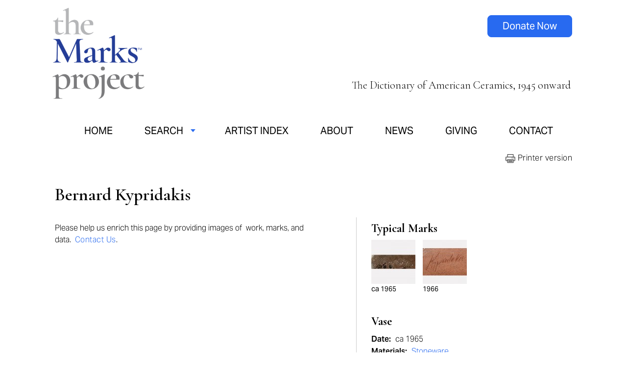

--- FILE ---
content_type: text/html; charset=utf-8
request_url: https://www.themarksproject.org/marks/kypridakis
body_size: 7062
content:
<!DOCTYPE html>
<html lang="en" dir="ltr">

	<head>
		<meta charset="utf-8" />
<link rel="shortcut icon" href="https://www.themarksproject.org/sites/default/files/tmp-favicon-white-on-blue-192x192.png" type="image/png" />
<meta name="viewport" content="width=device-width, maximum-scale = 1.0" />
<meta name="generator" content="Drupal 7 (https://www.drupal.org)" />
<link rel="canonical" href="https://www.themarksproject.org/marks/kypridakis" />
<link rel="shortlink" href="https://www.themarksproject.org/node/4156" />
		<title>Kypridakis | The Marks Project</title>
		<style type="text/css" media="all">
@import url("https://www.themarksproject.org/modules/system/system.base.css?t2i29i");
@import url("https://www.themarksproject.org/modules/system/system.menus.css?t2i29i");
@import url("https://www.themarksproject.org/modules/system/system.messages.css?t2i29i");
@import url("https://www.themarksproject.org/modules/system/system.theme.css?t2i29i");
</style>
<style type="text/css" media="all">
@import url("https://www.themarksproject.org/modules/comment/comment.css?t2i29i");
@import url("https://www.themarksproject.org/sites/all/modules/date/date_repeat_field/date_repeat_field.css?t2i29i");
@import url("https://www.themarksproject.org/modules/field/theme/field.css?t2i29i");
@import url("https://www.themarksproject.org/sites/all/modules/mollom/mollom.css?t2i29i");
@import url("https://www.themarksproject.org/modules/node/node.css?t2i29i");
@import url("https://www.themarksproject.org/modules/search/search.css?t2i29i");
@import url("https://www.themarksproject.org/modules/user/user.css?t2i29i");
@import url("https://www.themarksproject.org/sites/all/modules/views/css/views.css?t2i29i");
</style>
<style type="text/css" media="all">
@import url("https://www.themarksproject.org/sites/all/modules/ctools/css/ctools.css?t2i29i");
@import url("https://www.themarksproject.org/sites/all/modules/lexicon/css/lexicon.css?t2i29i");
@import url("https://www.themarksproject.org/sites/all/modules/lightbox2/css/lightbox_alt.css?t2i29i");
@import url("https://www.themarksproject.org/sites/all/modules/nice_menus/css/nice_menus.css?t2i29i");
@import url("https://www.themarksproject.org/sites/all/modules/nice_menus/css/nice_menus_default.css?t2i29i");
@import url("https://www.themarksproject.org/sites/all/modules/responsive_menus/styles/responsive_menus_simple/css/responsive_menus_simple.css?t2i29i");
@import url("https://www.themarksproject.org/sites/all/modules/print/print_ui/css/print_ui.theme.css?t2i29i");
</style>
<style type="text/css" media="all">
@import url("https://www.themarksproject.org/sites/all/themes/themarks/styles_2024.css?t2i29i");
@import url("https://www.themarksproject.org/sites/all/themes/themarks/media-styles.css?t2i29i");
@import url("https://www.themarksproject.org/sites/all/themes/themarks/media-styles-rebrand.css?t2i29i");
@import url("https://www.themarksproject.org/sites/all/themes/themarks/MyFontsWebfontsKit.css?t2i29i");
</style>
		<link rel="stylesheet" media="all" href="https://use.typekit.net/pvt0ifd.css" />
		<link rel="apple-touch-icon" sizes="128x128" href="/TMP-Favicon-white-on-blue-192x192.png">
		<link rel="icon" sizes="128x128" href="/TMP-Favicon-white-on-blue-192x192.png">
		<link rel="preconnect" href="https://fonts.googleapis.com">
		<link rel="preconnect" href="https://fonts.gstatic.com" crossorigin>
		<link href="https://fonts.googleapis.com/css2?family=Cormorant+Garamond:ital,wght@0,300;0,400;0,500;0,600;0,700;1,300;1,400;1,500;1,600;1,700&display=swap" rel="stylesheet">
		<script type="text/javascript" src="https://www.themarksproject.org/misc/jquery.js?v=1.4.4"></script>
<script type="text/javascript" src="https://www.themarksproject.org/misc/jquery-extend-3.4.0.js?v=1.4.4"></script>
<script type="text/javascript" src="https://www.themarksproject.org/misc/jquery-html-prefilter-3.5.0-backport.js?v=1.4.4"></script>
<script type="text/javascript" src="https://www.themarksproject.org/misc/jquery.once.js?v=1.2"></script>
<script type="text/javascript" src="https://www.themarksproject.org/misc/drupal.js?t2i29i"></script>
<script type="text/javascript" src="https://www.themarksproject.org/sites/all/modules/nice_menus/js/jquery.bgiframe.js?v=2.1"></script>
<script type="text/javascript" src="https://www.themarksproject.org/sites/all/modules/nice_menus/js/jquery.hoverIntent.js?v=0.5"></script>
<script type="text/javascript" src="https://www.themarksproject.org/sites/all/modules/nice_menus/js/superfish.js?v=1.4.8"></script>
<script type="text/javascript" src="https://www.themarksproject.org/sites/all/modules/nice_menus/js/nice_menus.js?v=1.0"></script>
<script type="text/javascript" src="https://www.themarksproject.org/sites/all/modules/custom/marks_jquery/js/marks_jquery.js?t2i29i"></script>
<script type="text/javascript" src="https://www.themarksproject.org/sites/all/modules/lightbox2/js/lightbox.js?t2i29i"></script>
<script type="text/javascript" src="https://www.themarksproject.org/sites/all/modules/responsive_menus/styles/responsive_menus_simple/js/responsive_menus_simple.js?t2i29i"></script>
<script type="text/javascript" src="https://www.themarksproject.org/sites/all/modules/google_analytics/googleanalytics.js?t2i29i"></script>
<script type="text/javascript">
<!--//--><![CDATA[//><!--
(function(i,s,o,g,r,a,m){i["GoogleAnalyticsObject"]=r;i[r]=i[r]||function(){(i[r].q=i[r].q||[]).push(arguments)},i[r].l=1*new Date();a=s.createElement(o),m=s.getElementsByTagName(o)[0];a.async=1;a.src=g;m.parentNode.insertBefore(a,m)})(window,document,"script","https://www.google-analytics.com/analytics.js","ga");ga("create", "UA-59110003-1", {"cookieDomain":"auto"});ga("send", "pageview");
//--><!]]>
</script>
<script type="text/javascript" src="https://www.themarksproject.org/sites/all/themes/themarks/custom.js?t2i29i"></script>
<script type="text/javascript">
<!--//--><![CDATA[//><!--
jQuery.extend(Drupal.settings, {"basePath":"\/","pathPrefix":"","setHasJsCookie":0,"ajaxPageState":{"theme":"themarks","theme_token":"ixHrlFpfHryMeshztqmG1S77A-RcoURVchFkcpDzMy4","js":{"misc\/jquery.js":1,"misc\/jquery-extend-3.4.0.js":1,"misc\/jquery-html-prefilter-3.5.0-backport.js":1,"misc\/jquery.once.js":1,"misc\/drupal.js":1,"sites\/all\/modules\/nice_menus\/js\/jquery.bgiframe.js":1,"sites\/all\/modules\/nice_menus\/js\/jquery.hoverIntent.js":1,"sites\/all\/modules\/nice_menus\/js\/superfish.js":1,"sites\/all\/modules\/nice_menus\/js\/nice_menus.js":1,"sites\/all\/modules\/custom\/marks_jquery\/js\/marks_jquery.js":1,"sites\/all\/modules\/lightbox2\/js\/lightbox.js":1,"sites\/all\/modules\/responsive_menus\/styles\/responsive_menus_simple\/js\/responsive_menus_simple.js":1,"sites\/all\/modules\/google_analytics\/googleanalytics.js":1,"0":1,"sites\/all\/themes\/themarks\/custom.js":1},"css":{"modules\/system\/system.base.css":1,"modules\/system\/system.menus.css":1,"modules\/system\/system.messages.css":1,"modules\/system\/system.theme.css":1,"modules\/comment\/comment.css":1,"sites\/all\/modules\/date\/date_repeat_field\/date_repeat_field.css":1,"modules\/field\/theme\/field.css":1,"sites\/all\/modules\/mollom\/mollom.css":1,"modules\/node\/node.css":1,"modules\/search\/search.css":1,"modules\/user\/user.css":1,"sites\/all\/modules\/views\/css\/views.css":1,"sites\/all\/modules\/ctools\/css\/ctools.css":1,"sites\/all\/modules\/lexicon\/css\/lexicon.css":1,"sites\/all\/modules\/lightbox2\/css\/lightbox_alt.css":1,"sites\/all\/modules\/nice_menus\/css\/nice_menus.css":1,"sites\/all\/modules\/nice_menus\/css\/nice_menus_default.css":1,"sites\/all\/modules\/responsive_menus\/styles\/responsive_menus_simple\/css\/responsive_menus_simple.css":1,"sites\/all\/modules\/print\/print_ui\/css\/print_ui.theme.css":1,"sites\/all\/themes\/themarks\/styles_2024.css":1,"sites\/all\/themes\/themarks\/media-styles.css":1,"sites\/all\/themes\/themarks\/media-styles-rebrand.css":1,"sites\/all\/themes\/themarks\/MyFontsWebfontsKit.css":1}},"lightbox2":{"rtl":0,"file_path":"\/(\\w\\w\/)public:\/","default_image":"\/sites\/all\/modules\/lightbox2\/images\/brokenimage.jpg","border_size":0,"font_color":"000","box_color":"fff","top_position":"","overlay_opacity":"0.8","overlay_color":"000","disable_close_click":1,"resize_sequence":0,"resize_speed":100,"fade_in_speed":400,"slide_down_speed":100,"use_alt_layout":1,"disable_resize":0,"disable_zoom":0,"force_show_nav":0,"show_caption":1,"loop_items":0,"node_link_text":"View Image Details","node_link_target":0,"image_count":"Image !current of !total","video_count":"Video !current of !total","page_count":"Page !current of !total","lite_press_x_close":"press \u003Ca href=\u0022#\u0022 onclick=\u0022hideLightbox(); return FALSE;\u0022\u003E\u003Ckbd\u003Ex\u003C\/kbd\u003E\u003C\/a\u003E to close","download_link_text":"","enable_login":false,"enable_contact":false,"keys_close":"c x 27","keys_previous":"p 37","keys_next":"n 39","keys_zoom":"z","keys_play_pause":"32","display_image_size":"original","image_node_sizes":"()","trigger_lightbox_classes":"","trigger_lightbox_group_classes":"","trigger_slideshow_classes":"","trigger_lightframe_classes":"","trigger_lightframe_group_classes":"","custom_class_handler":0,"custom_trigger_classes":"","disable_for_gallery_lists":true,"disable_for_acidfree_gallery_lists":true,"enable_acidfree_videos":true,"slideshow_interval":5000,"slideshow_automatic_start":true,"slideshow_automatic_exit":true,"show_play_pause":true,"pause_on_next_click":false,"pause_on_previous_click":true,"loop_slides":false,"iframe_width":600,"iframe_height":500,"iframe_border":0,"enable_video":0,"useragent":"Mozilla\/5.0 (Macintosh; Intel Mac OS X 10_15_7) AppleWebKit\/537.36 (KHTML, like Gecko) Chrome\/131.0.0.0 Safari\/537.36; ClaudeBot\/1.0; +claudebot@anthropic.com)"},"nice_menus_options":{"delay":"1000","speed":"normal"},"responsive_menus":[{"toggler_text":"\u2630 Menu","selectors":[".nice-menu"],"media_size":"768","media_unit":"px","absolute":"1","remove_attributes":"1","responsive_menus_style":"responsive_menus_simple"}],"googleanalytics":{"trackOutbound":1,"trackMailto":1,"trackDownload":1,"trackDownloadExtensions":"7z|aac|arc|arj|asf|asx|avi|bin|csv|doc(x|m)?|dot(x|m)?|exe|flv|gif|gz|gzip|hqx|jar|jpe?g|js|mp(2|3|4|e?g)|mov(ie)?|msi|msp|pdf|phps|png|ppt(x|m)?|pot(x|m)?|pps(x|m)?|ppam|sld(x|m)?|thmx|qtm?|ra(m|r)?|sea|sit|tar|tgz|torrent|txt|wav|wma|wmv|wpd|xls(x|m|b)?|xlt(x|m)|xlam|xml|z|zip"}});
//--><!]]>
</script>
	<script type="text/javascript">
		if (navigator.appVersion.indexOf("Win")!=-1) 
		{
		  document.write('<style type="text/css" media="all">@import url("/sites/all/themes/themarks/windows.css");</style>');
		}
	</script>

        <!-- Facebook Pixel Code -->
<script>
!function(f,b,e,v,n,t,s){if(f.fbq)return;n=f.fbq=function()
{n.callMethod?n.callMethod.apply(n,arguments):n.queue.push(arguments)};if(!f._fbq)f._fbq=n;n.push=n;n.loaded=!0;n.version='2.0';n.queue=[];t=b.createElement(e);t.async=!0;t.src=v;s=b.getElementsByTagName(e)[0];s.parentNode.insertBefore(t,s)}
(window,document,'script','https://connect.facebook.net/en_US/fbevents.js');fbq('init', '133547617359387'); fbq('track', 'PageView');
</script>
<noscript><img height="1" width="1" src="https://www.facebook.com/tr?id=133547617359387&ev=PageView&noscript=1"/>
</noscript>
<!-- End Facebook Pixel Code -->

	</head>

	<body class="new-brand html not-front not-logged-in no-sidebars page-node page-node- page-node-4156 node-type-mark-item normalnew-brand" >
		<div id="fb-root"></div>
		<div class="artist page">
<div id="container">
            
    <div id="header">
    	<div id="logo">
							<a href="/"><img src="/sites/all/themes/themarks/images/tmp-2024-logo-new.png" border="0" width="230" alt="The Marks Project" /></a>
			        </div>
                <div id="tagline" style="float:right;padding-top: 192px;"><p>The Dictionary of American Ceramics, 1945 onward</p></div>
		<div id="responsive_menu">
        			</div>
		<div id="responsive_tagline">
			<p style="font-size:18px;font-style:italic;">Dictionary of American Ceramics, 1945 onward</p>
		</div>
		<div id="social_icons">
				<a class="button" href="https://www.paypal.com/donate/?hosted_button_id=2J2QXVVQVUF2C">Donate Now</a>
		</div>
    </div>
    
    <div id="menus">
    	<div id="main_menu">
        	  <div class="region region-menu">
    <div id="block-nice-menus-1" class="block block-nice-menus">

    
  <div class="content">
    <ul class="nice-menu nice-menu-down nice-menu-main-menu" id="nice-menu-1"><li class="menu-419 menu-path-front first odd "><a href="/" title="">Home</a></li>
<li class="menu-870 menuparent  menu-path-nolink  even "><span title="" class="nolink" tabindex="0">Search</span><ul><li class="menu-1173 menu-path-search-marks first odd "><a href="/search-marks" title="">Search Marks</a></li>
<li class="menu-868 menu-path-search-artist  even last"><a href="/search-artist" title="">Search Artists</a></li>
</ul></li>
<li class="menu-875 menu-path-artist-index  odd "><a href="/artist-index" title="">Artist Index</a></li>
<li class="menu-584 menu-path-eform-submit-questionnaire  even "><a href="/questionnaire" title="">Submit Your Work</a></li>
<li class="menu-8063 menu-path-node-5331  odd "><a href="/about">About</a></li>
<li class="menu-8064 menu-path-node-5333  even "><a href="/news">News</a></li>
<li class="menu-1437 menu-path-node-5332  odd "><a href="/giving">Giving</a></li>
<li class="menu-420 menu-path-node-30  even "><a href="/contact-marks-project" title="">Contact</a></li>
<li class="menu-8065 menu-path-spaypalcom-donate-hosted-button-idv6pkfpac79byg  odd last"><a href="https://www.paypal.com/donate/?hosted_button_id=V6PKFPAC79BYG" title="">Donate Now</a></li>
</ul>
  </div>
</div>
  </div>
    	</div>
    </div>
	
    <div id="main_content">
    	<div id="main_body">
    		        	<div id="main_toprow"><span class="website_title">artist page</span>
				<div class="print-page"><span class="print_html"><a href="https://www.themarksproject.org/print/marks/kypridakis" title="Display a printer-friendly version of this page." class="print-page" onclick="window.open(this.href); return false" rel="nofollow"><img class="print-icon print-icon-margin" typeof="foaf:Image" src="https://www.themarksproject.org/sites/all/modules/print/icons/print_icon.png" width="16px" height="16px" alt="Printer-friendly version" title="Printer-friendly version" />Printer-friendly version</a></span></div>
			</div>
            <div id="body_content">
    			<div class="messages status"><h2 class="element-invisible">Status message</h2>Your information has been submitted.</div>        		                													                				<div id="refine_message" style="display:none;padding: 20px;background:#d9d9d9;">You may refine your search by selecting additional criteria, then clicking the Search button again.</div>
				                  <div class="region region-content">
    <div id="block-block-12" class="block block-block">

    
  <div class="content">
    <p style="text-align: right;"><span style="letter-spacing: 0.03em; line-height: 1.4em; cursor: pointer;" onclick="window.print();">&nbsp;&nbsp;<img src="/sites/default/files/printer-icon.png" width="20" style="vertical-align: middle;" />&nbsp;Printer version</span></p>  </div>
</div>
<div id="block-system-main" class="block block-system">

    
  <div class="content">
    <div id="node-4156" class="node node-mark-item" about="/marks/kypridakis" typeof="sioc:Item foaf:Document">

  <div class="content clearfix">
    <h1 class="title">Bernard Kypridakis</h1>
      <div class="bio">
        <div class="field field-name-field-biography-display field-type-text-long field-label-above"><div class="field-label">Biography to Display:&nbsp;</div><div class="field-items"><div class="field-item even"><p class="BasicParagraph"><span><span>Please help us enrich this page by provid</span><span>ing images of&nbsp; work, marks, and data.&nbsp;&nbsp;</span></span><a href="/contact-marks-project" style="letter-spacing: 0.03em;">Contact Us</a><span style="letter-spacing: 0.03em;">.</span></p></div></div></div>                        <p>&nbsp;</p>
        

        

        

                        <p>&nbsp;</p>

        
        
        
        <!--Add extra funder Support Logos -->
              </div>
      <div class="mark_objects">
        <div class="object_block"><div class="object_header">Typical Marks</div><div class="typical_marks_view"><div class="object_image_wrapper_sm object_image_wrapper_left"><a href="/sites/default/files/marks/summary/kypridakis_bernard_bottlevase_c1965_stwarethrwnglz_ejohnbullardcoll_mark.jpg" rel="lightbox[typical_marks][ca 1965<br/>]"><img src="https://www.themarksproject.org/sites/default/files/styles/typical_marks/public/marks/summary/kypridakis_bernard_bottlevase_c1965_stwarethrwnglz_ejohnbullardcoll_mark.jpg?itok=4hclUOTW" alt="" /></a><div class="tms_date">ca 1965</div></div><div class="object_image_wrapper_sm object_image_wrapper_left"><a href="/sites/default/files/marks/summary/kypridakis_bernard_vasewithbigmouth_1966_stwarethrwnappliedsgrafittoglz_ejohnbullardcoll_mark.jpg" rel="lightbox[typical_marks][1966<br/>]"><img src="https://www.themarksproject.org/sites/default/files/styles/typical_marks/public/marks/summary/kypridakis_bernard_vasewithbigmouth_1966_stwarethrwnappliedsgrafittoglz_ejohnbullardcoll_mark.jpg?itok=9oX5_26Z" alt="" /></a><div class="tms_date">1966</div></div></div></div><div class="object_block"><div class="object_information"><div class="object_information_wrapper"><div class="object_header">Vase</div><div class="date_created"><strong>Date: </strong>ca 1965</div><div class="obj_chars"><strong>Materials: </strong><a href="/search-object?materials[]=33">Stoneware</a><br/><strong>Method: </strong><a href="/search-object?method[]=44">Thrown</a><br/><strong>Surface Technique: </strong><a href="/search-object?surface_technique[]=57">Glaze</a><br/></div></div></div><div class="full_view"><div class="object_image_wrapper_sm object_image_wrapper_sm1"><a href="/sites/default/files/marks/full-view/kypridakis_bernard_bottlevase_c1965_stwarethrwnglz_ejohnbullardcoll_fullview.jpg" rel="lightbox[object1][Full View - E. John Bullard Collection]"><img src="https://www.themarksproject.org/sites/default/files/styles/artist_page_right_rail_images_sm/public/marks/full-view/kypridakis_bernard_bottlevase_c1965_stwarethrwnglz_ejohnbullardcoll_fullview.jpg?itok=I2Xz3wlu" alt="E. John Bullard Collection" /></a><div class="fv_caption">E. John Bullard Collection</div></div></div><div class="mark_detail"><div class="object_image_wrapper_sm"><a href="/sites/default/files/marks/detail/kypridakis_bernard_bottlevase_c1965_stwarethrwnglz_ejohnbullardcoll_mark.jpg" rel="lightbox[object1][]"><img src="https://www.themarksproject.org/sites/default/files/styles/artist_page_right_rail_images_sm/public/marks/detail/kypridakis_bernard_bottlevase_c1965_stwarethrwnglz_ejohnbullardcoll_mark.jpg?itok=jRZn_Koc" alt="" /></a></div></div></div><div class="object_block"><div class="object_information"><div class="object_information_wrapper"><div class="object_header">Wide Mouth Vase</div><div class="date_created"><strong>Date: </strong>1966</div><div class="obj_chars"><strong>Materials: </strong><a href="/search-object?materials[]=33">Stoneware</a><br/><strong>Method: </strong><a href="/search-object?method[]=44">Thrown</a><br/><strong>Surface Technique: </strong><a href="/search-object?surface_technique[]=57">Glaze</a>, <a href="/search-object?surface_technique[]=58">Incised</a><br/></div></div></div><div class="full_view"><div class="object_image_wrapper_sm object_image_wrapper_sm1"><a href="/sites/default/files/marks/full-view/kypridakis_bernard_vasewithbigmouth_1966_stwarethrwnappliedsgrafittoglz_ejohnbullardcoll_fullview.jpg" rel="lightbox[object2][Full View - E. John Bullard Collection]"><img src="https://www.themarksproject.org/sites/default/files/styles/artist_page_right_rail_images_sm/public/marks/full-view/kypridakis_bernard_vasewithbigmouth_1966_stwarethrwnappliedsgrafittoglz_ejohnbullardcoll_fullview.jpg?itok=AYTIa0Jy" alt="E. John Bullard Collection" /></a><div class="fv_caption">E. John Bullard Collection</div></div></div><div class="mark_detail"><div class="object_image_wrapper_sm"><a href="/sites/default/files/marks/detail/kypridakis_bernard_vasewithbigmouth_1966_stwarethrwnappliedsgrafittoglz_ejohnbullardcoll_mark.jpg" rel="lightbox[object2][]"><img src="https://www.themarksproject.org/sites/default/files/styles/artist_page_right_rail_images_sm/public/marks/detail/kypridakis_bernard_vasewithbigmouth_1966_stwarethrwnappliedsgrafittoglz_ejohnbullardcoll_mark.jpg?itok=FwKSBcnC" alt="" /></a></div></div><div class="foot_detail"><div class="object_image_wrapper_sm"><a href="/sites/default/files/marks/foot-underside/kypridakis_bernard_vasewithbigmouth_1966_stwarethrwnappliedsgrafittoglz_ejohnbullardcoll_underside.jpg" rel="lightbox[object2][Foot/Underside]"><img src="https://www.themarksproject.org/sites/default/files/styles/artist_page_right_rail_images_sm/public/marks/foot-underside/kypridakis_bernard_vasewithbigmouth_1966_stwarethrwnappliedsgrafittoglz_ejohnbullardcoll_underside.jpg?itok=a_Y2sgsD" alt="" /></a></div></div><div class="clearfix"></div></div>      </div>
             <p style="font-size:14px;">Citation: "The Marks Project." Last modified October 3, 2019. http://www.themarksproject.org:443/marks/kypridakis</p>
          </div>
<div style="display:none;"></div>
</div>
  </div>
</div>
  </div>
				<script language="JavaScript" type="text/javascript">
				function show_div() {
					//Set refine message to show
					document.getElementById('refine_message').style.display = 'block';
				}
				</script>
                            </div>
        </div>
                        <div id="right_side">
        	        </div>
                    </div>
    
    <div id="above_footer">
		  <div class="region region-above-footer">
    <div id="block-block-16" class="block block-block">

    
  <div class="content">
    <div id="make-your-mark" class="new_home"><div class="home_content_column"><div class="section-intro"><h2><strong>Make your mark — support TMP</strong></h2><p>Let’s work together to complete the history of American studio and contemporary ceramics. Every donation, large or small, is important, needed, and appreciated. You support the work of producing and sustaining.</p></div><div class="donate-box"><p><a href="https://www.paypal.com/donate/?hosted_button_id=MC5AVJ24TLVPE" title="donate now" class="button white-button">Donate Now</a></p><p><a href="/giving" title="donate now" class="button blue-button">Get Involved</a></p></div></div></div>  </div>
</div>
  </div>
	</div>
	<div id="footer">
        <div id="footer_info">  <div class="region region-footer">
    <div id="block-block-22" class="block block-block">

    
  <div class="content">
    <p><a href="/"><img src="/sites/default/files/tmp-2024-logo-white.png" alt="the marks project logo" width="165" height="165" /></a></p>  </div>
</div>
<div id="block-block-23" class="block block-block">

    
  <div class="content">
    <ul><li><a href="/"><span style="letter-spacing: 0.03em;">Home</span></a></li><li><a href="/search-marks"><span style="letter-spacing: 0.03em;">Search Marks</span></a></li><li><a href="/search-artist"><span style="letter-spacing: 0.03em;">Search Artists</span></a></li><li><a href="/artist-index"><span style="letter-spacing: 0.03em;">Artist Index</span></a></li></ul>  </div>
</div>
<div id="block-block-24" class="block block-block">

    
  <div class="content">
    <ul><li><a href="/about"><span style="letter-spacing: 0.03em;">About</span></a></li><li><a href="/news"><span style="letter-spacing: 0.03em;">News</span></a></li><li><a href="/giving"><span style="letter-spacing: 0.03em;">Giving</span></a></li><li><a href="/contact"><span style="letter-spacing: 0.03em;">Contact</span></a></li></ul>  </div>
</div>
<div id="block-block-25" class="block block-block">

    
  <div class="content">
    <p style="text-align: center;"><a href="https://instagram.com/themarksproject"><img src="/sites/default/files/instagram-icon-white.png" alt="instagram logo" width="28" height="28" class="social-icon" /></a><a href="https://www.facebook.com/themarksproject/"><img src="/sites/default/files/facebook-icon-white.png" alt="facebook logo" width="28" height="28" class="social-icon" /></a></p><p style="text-align: center;"><a href="http://eepurl.com/iSvfYQ" class="button">Get Newsletter</a></p>  </div>
</div>
  </div>
</div>
		<div id="legal_footer">  <div class="region region-legal-footer">
    <div id="block-block-26" class="block block-block">

    
  <div class="content">
    <p style="letter-spacing: .03em;">©2025 The Marks Project, Inc. &nbsp;•&nbsp; <a href="/terms-and-conditions">Terms and Conditions</a> &nbsp;•&nbsp; <a href="/privacy-policy">Privacy Policy</a> &nbsp;•&nbsp; <a href="/cdn-cgi/l/email-protection#1f767179705f6b777a727e6d746c6f6d70757a7c6b31706d78"><span class="__cf_email__" data-cfemail="f79e999198b7839f929a96859c848785989d929483d9988590">[email&#160;protected]</span></a></p><p>Design by <a href="https://www.karenherzog.com">Karen Herzog</a>, a project of <a href="https://www.vdg.net">Valley Design Group</a> &nbsp;•&nbsp; Development by <a href="https://m4interactive.com">M4 Interactive</a></p>  </div>
</div>
<div id="block-block-8" class="block block-block">

    
  <div class="content">
    <p>©2024 The Marks Project, Inc.&nbsp;&nbsp;•&nbsp;&nbsp;<a href="/terms-and-conditions">Terms and Conditions</a>&nbsp;&nbsp;•&nbsp;&nbsp;<a href="/privacy-policy">Privacy Policy</a>&nbsp;&nbsp;•&nbsp;&nbsp;<a href="/cdn-cgi/l/email-protection#7811161e17380c101d15190a130b080a17121d1b0c56170a1f"><span class="__cf_email__" data-cfemail="82ebece4edc2f6eae7efe3f0e9f1f2f0ede8e7e1f6acedf0e5">[email&#160;protected]</span></a>&nbsp;&nbsp;•&nbsp;&nbsp;<a href="https://www.paypal.com/donate/?hosted_button_id=V6PKFPAC79BYG">DONATE</a><span class="new_brand">&nbsp;&nbsp;•&nbsp;&nbsp;<a href="http://eepurl.com/iSvfYQ">SUBSCRIBE TO NEWSLETTER</a></span></p>  </div>
</div>
  </div>
</div>
    </div>
    
</div>

</div>
		<script data-cfasync="false" src="/cdn-cgi/scripts/5c5dd728/cloudflare-static/email-decode.min.js"></script><script>(function(d,t){var g=d.createElement(t),s=d.getElementsByTagName(t)[0];g.src="//x.instagramfollowbutton.com/follow.js";s.parentNode.insertBefore(g,s);}(document,"script"));</script>
	<script defer src="https://static.cloudflareinsights.com/beacon.min.js/vcd15cbe7772f49c399c6a5babf22c1241717689176015" integrity="sha512-ZpsOmlRQV6y907TI0dKBHq9Md29nnaEIPlkf84rnaERnq6zvWvPUqr2ft8M1aS28oN72PdrCzSjY4U6VaAw1EQ==" data-cf-beacon='{"version":"2024.11.0","token":"fa193dc4d1c84362941f5bb83ac187eb","r":1,"server_timing":{"name":{"cfCacheStatus":true,"cfEdge":true,"cfExtPri":true,"cfL4":true,"cfOrigin":true,"cfSpeedBrain":true},"location_startswith":null}}' crossorigin="anonymous"></script>
</body>

</html>


--- FILE ---
content_type: text/css
request_url: https://www.themarksproject.org/sites/all/themes/themarks/styles_2024.css?t2i29i
body_size: 16141
content:
@charset "UTF-8";
/* CSS Document */

.mobile, .mobile-inline { display: none; }
.desktop { display: block; }
.desktop-inline { display: inline-block; }

body {
    margin: 0px;
    padding: 0px;
    font-family: 'aktiv-grotesk', arial, helvetica, sans-serif;
    color: #000000;
    line-height: 1.4em;
    font-size: 16px;
    background: #fff;
    letter-spacing: unset !important;
}

img.print-icon-margin {
    height: 24px;
    width: 24px;
    padding-right: 4px;
    margin-top: -8px;
}

#table-logos{
  margin-top:-100px; 
}

.node-type-mark-item #main_content .print_html{
  display:none;
}

.node-type-mark-item #main_toprow{
  display:none;
}

.page-search-artist .views-exposed-form .views-widget select{
  height:25px;
  width:450px;
}
.new_brand { display: inline-block !important; }
.old_brand { display: none !important; }

.no-break {
  white-space: nowrap;
}


table, tbody, tr, td, th {
    border: none;
}

.clearfix {
    float: none;
}

p {
    color: #000000;
    font-size: 16px;
    margin-top: 0px;
    margin-bottom: 1em;
    line-height: 1.5em;
}
body.new-brand p {
  font-weight: 300;
}

p {
    clear: both;
    float: none;
}
/*
p.indent-text {
    text-indent: 20px;
    text-align: justify;
}
*/
h1.title, h1 {
  font-family: 'Cormorant Garamond', Times, serif;
    font-weight: 600;
    color: #000;
    font-size: 36px;
    line-height: 1.25em;
}

h2 {
  font-family: 'Cormorant Garamond', Times, serif;
  font-weight: 600;
  color: #000;
  font-size: 30px;
  line-height: 1em;
}
body.new-brand h2 {
    margin-bottom: 35px;
}

h3 {
  font-family: 'Cormorant Garamond', Times, serif;
    font-size: 24px;
    color: #000;
    font-weight: 600;
    border-bottom: none;
    margin-bottom: 0px;
    text-transform: normal !important;
    line-height: 1.33em;
}
h3.font-aktiv {
    font-family: 'aktiv-grotesk', arial, helvetica, sans-serif;
}

.page-user h3 {
    margin-bottom: 0px;
}

h4 {
    font-size: 11px;
    color: #000;
    font-weight: normal;
}

strong, b {
  font-weight: 600;
}

#body_content ul {
    list-style: disc;
    margin: 0px 0px 0px 30px;
    padding: 0px;
}

#body_content ul li {
    padding-left: 0px;
    margin: 0px;
}

a:link { color:#286af0; text-decoration:none; }
a:visited { color:#286af0; text-decoration:none; }
a:hover { color:#286af0; text-decoration:none; }
a:active { color:#286af0; text-decoration:none; }

div.clickable {
  cursor: pointer;
}

#footer a:visited { color:#286af0; text-decoration:none; }

/*
a:link { color:#286af0; text-decoration:underline; }
a:visited { color:#286af0; text-decoration:underline; }
a:hover { color:#286af0; text-decoration:underline; }
a:active { color:#286af0; text-decoration:underline; }

#footer a:visited { color:#286af0; text-decoration:underline; }
*/

a.back_to_artist {
}

.align_left {
    margin: 0px 20px 20px 0px;
}

.align_right {
    margin: 0px 0px 20px 20px;
}

a.blue_button {
  display: inline-block;
  text-align: center;
  width: auto !important;
  padding: 16px 45px 14px;
  height: auto !important;
  font-weight: 500;
  border: 1px solid rgb(77, 125, 222);
  background: rgb(77, 125, 222);
  color: #fff !important;
  font-size: 20px;
  cursor: pointer;
  border-radius: 5px;
  text-decoration: none;
}


#nl_icon {
    position: absolute;
    top: 0px;
    left: 10px;
}

#social_icons {
    position: absolute;
    top: 0px;
    right: 0px;
    width: 160px;
    text-align: right;
}
body.new-brand #social_icons {
  width: 210px;
  top: 31px !important;
  right: 42px;
  text-align: right;
}
body.new-brand #social_icons a.button {
  display: inline-block;
  text-align: center;
  width: 173px;
  height: 45px;
  padding: 10px 10px 10.6px;
  box-sizing: border-box;
}

#header #social_icons {
    top: 55px;
}
.front #header #nl_icon { display:none; }

#social_icons .social_fb {
    display: inline-block;
    vertical-align: top;
    width: 20px;
    height: 20px;
    margin: 0px 3px;
}

#social_icons .social_pinterest {
    display: inline-block;
    vertical-align: top;
    width: 20px;
    height: 20px;
    margin: 0px 3px;
    cursor: pointer
}

#social_icons .social_instagram {
    display: inline-block;
    vertical-align: top;
    width: 20px;
    height: 20px;
    margin: 0px 3px;
    background: url('images/instagram_circle_icon.png') center no-repeat;
}

#social_icons .social_instagram .ig-follow {
    transform: scale(.3, 1);
    -ms-transform: scale(.3, 1);
    -webkit-transform: scale(.3, 1);
    -o-transform: scale(.3, 1);
    -moz-transform: scale(.3, 1);
    opacity: 0;
    display: block;
    width: 20px;
    margin-left: -5px;
}

#container {
    display: block;
    width: 880px;
    height: auto;
    margin: 0px auto 0px auto;
    padding: 0px;
    overflow: visible;
    position: relative;
    z-index: 0;
}
body.front #container, body.page-node-5330 #container {
  width: 100%;
}

#header {
    display: block;
    width: 880px;
    height: 200px;
    margin: 0px auto 0px auto;
    padding: 0px 0px 10px 0px;
    position: relative;
    z-index: 100;
}
/*
#menus {
    float: right;
    width: 673px;
    height: 16px;
    margin: 222px 0px 0px 0px;
    padding: 0px;
}
*/
#menus {
    float: none;
    width: 880px;
    height: 65px;
    margin: 80px auto 40px;
    padding-top: 0px;
    border-top: 1px solid #747474;
/*    border-bottom: 1px solid #747474; */
}
body.new-brand #menus {
  border-top: none;
}
body.front #menus, body.new-brand #menus {
  margin-bottom: 0;
}

#main_menu {
    display: block;
    float: left;
    width: auto;
    height: 65px;
    margin: 0px;
    padding: 0px;
    width:100%;
}

#menus #main_menu .responsive-menus {
  width: 100% !important;
}
#block-nice-menus-1 .nolink{
    display:none;
}

#main_menu ul.nice-menu {
    margin: 0px;
    padding: 0px;
    height: 65px;
}
body.front #main_menu ul.nice-menu {
  margin: 0px auto;
  float: none;
}

#main_menu ul.nice-menu li {
    background: none;
    border: none;
    list-style: none;
    display: inline-block;
    margin-left: 22px;
}
body.new-brand #main_menu ul.nice-menu li {
  margin-left: 50px;
}
body.new-brand li.menu-584 { display: none !important; } /* submit your work */
body:not(.new-brand) li.menu-8063 { display: none !important; }
body:not(.new-brand) li.menu-8064 { display: none !important; }
body.new-brand #main_menu ul.nice-menu li ul li {
  margin-left: 0;
}
body.new-brand #main_menu ul.nice-menu li.menuparent {
  padding-right: 25px;
  background: url('images/carat-blue-down.png') center right no-repeat;
  background-size: auto 6px !important;
  background-position-y: 34px;
}
body.new-brand #main_menu ul.nice-menu li.menuparent:hover span {
  color: #286af0;
}

#main_menu ul.nice-menu li a, #main_menu ul.nice-menu li span {
    color: #000;
    font-size: 20px;
    text-decoration: none;
    padding-left: 10px;
    text-transform: uppercase;
    padding-top: 27px;
    padding-bottom: 22px;
    line-height: 1em;
}

#main_menu ul.nice-menu li span {
    display: inline-block;
    padding-top: 27px;
    padding-bottom: 22px;
    padding-left: 10px;
    cursor: default;
}

#main_menu ul.nice-menu li.first a {
/*    padding-left: 15px !important; */
}

#main_menu ul.nice-menu li a:visited { color: #000; }
#main_menu ul.nice-menu li a:hover { color: #286af0; }
#main_menu ul.nice-menu li.active-trail a { color: #286af0; }

#main_menu ul.nice-menu ul {
    background: #fff;
    border: 1px solid #000;
    border-top: none;
    width: auto;
    min-width: 200px;
    top: 66px;
}
body.new-brand #main_menu ul.nice-menu ul {
  top: 64px;
  border: none;
  box-shadow: 0 5px 5px rgba(0, 0, 0, .5);
}

#main_menu ul.nice-menu li ul li {
    border: none;
    list-style: none;
    display: inline-block;
    margin-left: 0;
    width: auto;
}
#main_menu ul.nice-menu li ul li a {
  padding-top: 17px;
  padding-bottom: 12px;
  line-height: 1em;
}
li.menu-8065 { display: none !important; }


#logo {
    display: block;
    float: left;
    width: 230px;
    height: auto;
    margin: 36px 0px 0px 0px;
    padding: 0px;
}
body.new-brand #logo {
  width: 190px;
  margin-top: 15px;
}
body.new-brand #logo img {
  width: 100% !important;
  height: auto !important;
}
body.new-brand #tagline {
  padding-top: 158px !important;
  padding-right: 3px;
}
#tagline p {
  font-size: 22px;
  font-family: 'Cormorant Garamond', Times, serif;
}
body.new-brand #tagline p {
  font-size: 22px;
}

#main_content {
    display: block;
    width: 880px;
    min-height: 500px;
    height: auto;
    margin: 0px 0px 30px 0px;
    padding: 0px;
}
body.front #main_content, body.page-node-5330 #main_content {
  width: 100%;
  margin: 0px auto 30px;
}

#main_toprow {
    display: block;
    float: left;
    width: 580px;
    height: 25px;
    margin: 0px;
    padding: 70px 42px 10px 42px;
}
.Newsletter #main_toprow { display:none; }

#search_toprow {
    display: block;
    float: left;
    width: 580px;
    height: 25px;
    margin: 0px;
    padding: 16px 0px 10px 0px;
}

.questionnaire #main_toprow {
    display: block;
    float: none;
    width: 880px;
    height: 25px;
    margin: 0px;
    padding: 36px 0px 10px 0px;
}

ul.tabs {
    clear: both;
    float: none;
}

#body_content ul.primary {
    margin-top: 30px;
}

.website_title {
    font-size: 36px;
    color: #000000;
    text-transform: capitalize;
  font-family: 'Cormorant Garamond', Times, serif;
}


body.new-brand #block-block-12 {
    margin-top: 1em;
}

#main_body {
    float: left;
    clear: left;
    display: block;
    width: 580px;
    height: auto;
    margin: 0px;
    /*padding: 30px 50px 0px 0px;*/
}

.page-user #body_content {
    display: block;
    float: none;
    margin-top: 100px;
}

.page-user .form-item {
    display: block;
    height: 50px;
}

/* QUESTIONNAIRE PAGE */
.questionnaire #main_body {
    width: 880px;
}

.search #main_body, .search-object #main_body, .search-tag #main_body, .browse #main_body, .page-node-3212 #main_body, .node-type-support-page #main_body {
    width: 880px;
    min-height: 600px;
}


/* RIGHT SIDE */
#right_side {
    display: none;
    float: right;
    width: 250px;
  /*  min-height: 400px; */
    height: auto;
    margin: 0px;
    padding: 16px 0px 0px 0px;
}

.page-node-3212 #right_side, .node-type-support-page #right_side, .page-node-5327 #right_side, .page-node-5316 #right_side {
    display: none;
}

.page-node-3212 #main_toprow, .node-type-support-page #main_toprow, .page-node-5327 #main_toprow, .page-node-5316 #main_toprow, .page-node-5331 #main_toprow, .page-node-5332 #main_toprow, .page-node-5333 #main_toprow {
    width: 100%;
    display: none;
}
.page-node-5327 #main_body, .page-node-5316 #main_body {
  width: 100%;
}
.page-node-5327 #body_content .print-link, .page-node-5316 #body_content .print-link, .page-node-5331 #body_content .print-link, .page-node-5332 #body_content .print-link, .page-node-5333 #body_content .print-link, body.new-brand.page-node-30 #body_content .print-link {
  display: none;
}
body.new-brand.page-node-30 #contact-form-top { display: none; }

.page-node-3212 .print-page, .node-type-support-page .print-page, .page-node-5327 .print-page {
    width: 38%;
}

.support_right {
    display: block;
    float: left;
    width: 58%;
}

.support_right_text, .support_right_logos {
    display: block;
    clear: both;
    float: none;
    height: auto;
    width: 100%;
    margin-bottom: 20px;
}

.support_right_logos {
    margin-top: 40px;
}

.support_right h3 {
    margin: 0px;
    clear: both;
    float: none;
}

.support_right .support_logo {
    display: block;
    float: left;
    clear: none;
    width: 50%;
    height: auto;
    min-height: 150px;
    text-align: center;
}
.support_right p {
  width: 100%;
  text-align: left;
}

.support_right p img, .support_right .support_logo img {
    position: relative;
    top: 50%;
    -webkit-transform: translateY(-50%);
    -ms-transform: translateY(-50%);
    -moz-transform: translateY(-50%);
    transform: translateY(-50%);
}

p.right_button {
    display: block;
    width: 210px;
    height: 143px;
    margin: 0px auto 20px auto;
    padding: auto;
    font-size: 18px;
    text-align: center;
    background: url('images/yellow_button.png') no-repeat;
}

p.button1 {
    height: 93px;
    padding-top: 50px;
}

p.button2 {
    height: 93px;
    padding-top: 50px;
}

p.button3 {
    height: 100px;
    padding-top: 43px;
}

p.right_button a {
    margin: auto;
}


/* FOOTER AREA */
#footer {
    float: none;
    clear: both;
    width: 880px;
    height: 12px;
    margin: 40px auto 30px auto;
    padding: 100px 0px 30px 0px;
}

#footer p {
    font-size: 12px;
    text-align: left;
    color: #000000;
}

#footer_info {
    float: left;
}
body.new-brand #footer_info {
  float: none;
  clear: both;
}

/* CAPTCHA OVERRIDES */
.captcha legend {
    display: none;
}

.captcha .fieldset-wrapper {
    margin-left: 0px;
}

.captcha .fieldset-description {
    width: 440px;
}

.captcha img {
    border: 1px solid #ccc;
}

.captcha .form-item {
    margin-top: 0px;
    height: 60px;
}

.captcha .form-item label {
    float: none;
    clear: both;
    width: 300px;
}

.captcha input#edit-captcha-response {
    float: none;
    clear: both;
}

/* FORM LAYOUT OVERRIDES */
fieldset {
    float: none;
    clear: both;
    padding: 0;
    border: none;
}

html.js fieldset .fieldset-legend {
    background: none;
    padding-left: 0px;
    font-size: 18px;
    color: #286af0;
    font-weight: bold;
}

.fieldset-wrapper {
    width: 660px;
    margin-left: 100px;
}

#questionnaire-entityform-edit-form .fieldset-wrapper {
    margin-left: 0px;
}

.form-item {
    float: none;
    clear: both;
    display: block;
    height: 25px;
    margin-bottom: 20px;

}

.form-item label {
    float: left;
    display: block;
    font-weight: normal;
    width: 180px;
    height: 18px;
    padding-top: 10px;
}

.multipage-controls-list .multipage-button {
    width: 100%;
}

.multipage-controls-list .multipage-button input[value='Previous page'] {
    float: left;
    color: #286af0;
}

.multipage-controls-list .multipage-button input[value='Next page'] {
    float: right;
    color: #286af0;
}

.multipage-controls-list #edit-actions {
    position: relative;
    z-index: 5;
    top: 20px;
    width: 100%;
}

.multipage-controls-list #edit-actions input#edit-submit {
    display: block;
    margin: 0px auto;
}

.multipage-counter {
    width: 100%;
    height: auto;
    margin: 20px auto;
    text-align: center;
    font-size: 16px;
    color: #286af0;
}

.form-item table[id^='field-marks-collection-values'] label {
    width: 280px !important;
}

.questionnaire .form-item {
    margin-top: 0px;
}

.questionnaire .image_guidelines_header {
    font-size: 16px;
}

.questionnaire .required {
    color: #c00;
    font-size: 14px;
    font-weight: normal;
}

.questionnaire .group-foot-underside .required {
    clear: both;
    display: block;
}

.questionnaire ul.image_guidelines {
    padding-left: 10px !important;
    margin-bottom: 20px !important;
    font-size: 15px;
}

.questionnaire ul.image_guidelines li {
    margin: 5px 0px 5px 0px !important;
    list-style-type: square;
}

input.form-text {
    float: left;
    width: 448px;
    height: 25px;
    border: 1px solid #666666;
}

.questionnaire input.form-submit {
    font-size: 12px;
}

.questionnaire .field-name-field-full-view-collection input.form-submit {
    margin-left: 8px;
}

.page-user input.form-text {
    float: none;
}

.page-user .description {
    width: 448px;
}

.questionnaire .vertical-tabs {
    display: none;
}

.questionnaire .multipage-controls-list {
    text-align: center;
    width: 660px;
}

.questionnaire .multipage-controls-list .multipage-button {
    float: none;
    display: inline-block;
}

#edit-field-submission-type label[for=edit-field-submission-type-und] {
    /* display: none; */
    float: left;
    width: 280px;
    font-weight: bold;
    display: none;
}

#edit-field-submission-type label[for=edit-field-submission-type-und] .form-required {
    display: none;
}

#edit-field-submission-type input#edit-field-submission-type-und-none {
    display: none;
}

#edit-field-submission-type label[for=edit-field-submission-type-und-none] {
    display: none;
}

#edit-field-submission-type .form-type-radios {
    margin-left: 0px;
}

#edit-field-submission-type .form-radios .form-type-radio {
    display: inline;
    width: auto;
}

#edit-field-submission-type .form-radios input {
    float: left;
    margin: 12px 5px 0px 0px;
}

#edit-field-submission-type .form-radios label {
    float: left;
    width: auto;
    margin-right: 40px;
    font-size: 18px;
    font-weight: bold;
}

fieldset#node_mark_item_form_group_biography_info {
    margin-top: 40px;
}

fieldset#node_mark_item_form_group_biography_info legend {
    display: none;
}

fieldset#node_mark_item_form_group_biography_info .fieldset-wrapper {
    width: 590px;
    margin-left: 0px;
    border: 1px solid #286af0;
    -moz-border-radius: 15px;
    -webkit-border-radius: 15px;
    border-radius: 15px;
    padding: 20px 0px 20px 40px;
}

fieldset#node_mark_item_form_group_biography_info .fieldset-wrapper .fieldset-wrapper {
    border: none;
    padding: 0px;
}

fieldset#node_mark_item_form_group_biography_info .form-item label {
    width: 240px;
}

fieldset#node_mark_item_form_group_biography_info input.form-text {
    width: 300px;
}

#edit-field-biography-or-c-v-upload {
    margin-bottom: 20px;
    height: 80px;
    border: 1px solid #286af0;
    border-radius: 20px;
    padding: 20px;
}

#edit-field-biography-or-c-v-upload .form-item label {
    padding-top: 0px;
}

#edit-field-biography-or-c-v-upload .description {
    width: 440px;
    height: 66px;
    margin-left: 180px;
    overflow: hidden;
}

#edit-field-biography-info .form-wrapper {
    display: none;
}

#edit-field-biography-info .form-textarea-wrapper {
    margin-top: 30px;
}

#edit-field-biography-info .form-item {
    height: 260px;
}

#questionnaire-entityform-edit-form #edit-field-biography-info .form-item {
    height: 160px;
}

#edit-field-biography-info .description {
    top: 0px;
}

#edit-field-permission-info-options-und .form-disabled {
    display: none;
}

#edit-field-permission-info-options-und .form-item {
    height: 100px;
}

@media screen and (-webkit-min-device-pixel-ratio:0) {
    #edit-field-permission-info-options {
        height: 120px;
    }
    
    #edit-field-permission-info-options-und .form-item {
        height: 100px;
    }
    
    #edit-field-permission-info-other .form-item {
        padding-top: 5px;
    }
}

#edit-field-permission-info-options-und .form-item input {
    float: left;
}

#edit-field-permission-info-options-und .form-item label {
    width: 90%;
    padding-top: 0px;
    margin-left: 5px;
}

#edit-field-permission-info-other .form-item {
    padding-top: 5px;
}

#edit-field-permission-info-other label {
    display: none;
}

#edit-field-usage-confirmation {
    height: 50px;
}

.questionnaire .form-type-checkbox {
    position: relative;
}

.form-type-checkbox .description {
    position: absolute;
    top: 0px;
    margin-left: 0px;
}

.form-type-checkbox input.form-checkbox {
    position: absolute;
    top: 142px;
}

.form-type-checkbox label.option {
    position: absolute;
    top: 140px;
    left: 30px;
}

fieldset#node_mark_item_form_group_mark_info {
    display: block;
    float: none;
    clear: both;
    height: auto;
}

fieldset#node_mark_item_form_group_mark_info label {
    display: none;
    width: 620px;
}

fieldset#node_mark_item_form_group_mark_info .field-name-field-location-most-commonly-use label {
    display: block;
}

fieldset#node_mark_item_form_group_mark_info #edit-field-usage-confirmation #edit-field-usage-confirmation-und {
    margin-top: 180px;
}

fieldset#node_mark_item_form_group_mark_info #edit-field-usage-confirmation #edit-field-usage-confirmation-und .form-item {
    height: 40px;
}

fieldset#node_mark_item_form_group_mark_info #edit-field-usage-confirmation #edit-field-usage-confirmation-und label {
    display: block;
    float: right;
    width: 620px;
    padding-top: 3px;
}

#edit-field-confirm-usage {
    display: none;
}

fieldset#node_mark_item_form_group_mark_info #edit-field-usage-confirmation #edit-field-usage-confirmation-und .form-item label {
    display: block;
    float: right;
    width: 620px;
    padding-top: 3px;
}

fieldset#node_mark_item_form_group_mark_info .form-type-textarea {
    height: 205px;
    position: relative;
    z-index: 0;
}

table[id^='field-marks-collection-values'] .filter-wrapper, #field-object-information-und-0-field-object-description-add-more-wrapper .filter-wrapper {
    display: none;
}

fieldset#node_mark_item_form_group_mark_info #edit-field-usage-confirmation {
    position: relative;
    z-index: 0;
    top: 0px;
}

fieldset#node_mark_item_form_group_mark_info #edit-field-usage-confirmation .description {
    position: absolute;
    top: -150px;
    height: 150px;
    z-index: 0;
}

fieldset#node_mark_item_form_group_mark_info .form-textarea-wrapper {
    width: 630px;
    height: 0px;
    position: relative;
    top: 110px;
}

fieldset#node_mark_item_form_group_mark_info #field-typical-marks-citation-add-more-wrapper .form-textarea-wrapper {
    top: 90px;
}

fieldset#node_mark_item_form_group_mark_info .field-type-field-collection .form-textarea-wrapper {
    top: 5px;
}

fieldset#node_mark_item_form_group_mark_info #edit-field-location-most-commonly-use .form-textarea-wrapper {
    width: 630px;
    height: 100px;
    position: relative;
    top: 10px;
}

fieldset#node_mark_item_form_group_mark_info #edit-field-marks-collection, #edit-field-q-objects-and-marks {
    display: block;
    float: none;
    clear: both;
    height: auto;
}

#edit-field-marks-collection .handle, #edit-field-q-objects-and-marks .handle {
    display: none;
}
/*
input#edit-field-biography-or-c-v-upload-und-0-upload-button {
    background: url(images/attach_button.png) top right no-repeat;
    font-size: 0px;
    width: 150px;
    height: 32px;
    margin-left: 50px;
    border: none;
}
*/

div[id^='field-marks-collection-add-more-wrapper'], table[id^='field-q-objects-and-marks-values'] {
    position: relative;
    z-index: 0;
    margin-top: -20px;
    height: 100%;
}

div[id^='field-marks-collection-add-more-wrapper'] .description {
    position: absolute;
    z-index: 4;
    top: 55px;
    left: 15px;
    height: auto;
    font-size: 16px;
}

#field-q-objects-and-marks-add-more-wrapper .sticky-header {
    display: none;
}

div[id^='field-q-objects-and-marks-add-more-wrapper'] .description {
    position: absolute;
    z-index: 4;
    top: 385px;
    left: 17px;
    height: auto;
    width: 650px;
    font-size: 16px;
}

div[id^='field-marks-collection-add-more-wrapper'] .form-item, div[id^='field-q-objects-and-marks-add-more-wrapper'] .form-item {
    height: auto;
    width: auto;
    margin-bottom: 10px;
}

.field-name-field-detail-of-mark, .field-name-field-full-view, .field-name-field-foot-underside {
    border-radius: 10px;
    border: 1px solid #286af0;
    padding: 20px 10px 0px 10px;
    width: 428px;
}

.field-name-field-detail-of-mark-image, .field-name-field-full-view-image, .field-name-field-q-foot-underside {
    border-radius: 10px;
    border: 1px solid #286af0;
    padding: 20px 10px 0px 10px;
    width: 428px;
}

.group-detail-image legend, .group-foot-underside legend {
    margin-bottom: 10px;
}

#edit-field-marks-collection .tabledrag-toggle-weight-wrapper, #edit-field-q-objects-and-marks .tabledrag-toggle-weight-wrapper {
    display: none;
}

#edit-field-marks-collection .form-item .field-multiple-table label {
    display: inline;
}

#edit-field-q-objects-and-marks .form-item .field-multiple-table .field-multiple-drag {
    display: none;
}

#node_mark_item_form_group_questionnaire_type {
    margin-bottom: 20px;
    margin-top: 20px;
}

#node_mark_item_form_group_questionnaire_type .fieldset-wrapper {
    margin-left: 0px;
    width: 800px;
}

.page-eform-submit-questionnaire #edit-field-biography-or-c-v-upload .form-type-managed-file {
    border: 1px solid #286af0;
    border-radius: 10px;
    padding: 10px 10px 5px;
    width: 590px;
}

.page-eform-submit-questionnaire #edit-field-biography-or-c-v-upload {
    height: 110px;
}

.page-eform-submit-questionnaire #edit-field-biography-or-c-v-upload .description {
    margin-top: 20px;
}

.page-eform-submit-questionnaire #edit-field-biography-info {
    position: relative;
}

.page-eform-submit-questionnaire #edit-field-biography-info .form-textarea-wrapper #edit-field-biography-info-und-0-value {
    position: relative;
    top: 50px;
}

.page-eform-submit-questionnaire #edit-field-biography-info .description {
    position: relative;
    top: -135px;
}

.page-eform-submit-questionnaire .group-detail-image .required {
    display: none;
}

#edit-field-marks-collection .form-item table[id^='field-marks-collection-values'], #edit-field-q-objects-and-marks .form-item table[id^='field-q-objects-and-marks-values'] {
    position: relative;
    z-index: 0;
    top: 0px;
/*  height: 160px; */
    width: 600px;
    height: auto;
}

#edit-field-marks-collection .form-item table[id^='field-marks-collection-values'] tr, #edit-field-q-objects-and-marks .form-item table[id^='field-q-objects-and-marks-values'] tr {
    background: none;
    margin-bottom: 20px;
    border: none;
    height: auto;
}

#edit-field-marks-collection .form-item table[id^='field-marks-collection-values'] td, #edit-field-q-objects-and-marks .form-item table[id^='field-q-objects-and-marks-values'] td {
    display: block;
    height: auto;
    overflow: visible;
    margin-top: 20px;
    border: 3px solid #286af0 !important;
    -moz-border-radius: 15px;
    -webkit-border-radius: 15px;
    border-radius: 15px;
}

#edit-field-q-objects-and-marks .form-item table[id^='field-q-objects-and-marks-values'] td {
    border: 1px solid #286af0 !important;
}

#edit-field-marks-collection .form-item table[id^='field-marks-collection-values'] td td, #edit-field-q-objects-and-marks .form-item table[id^='field-q-objects-and-marks-values'] td td {
    margin-top: 0px;
/*  border: 1px solid #286af0 !important; */
    border: none !important;
}
/*
#edit-field-marks-collection .form-item table[id^='field-marks-collection-values'] #field-full-view-collection-values td, #edit-field-marks-collection .form-item table[id^='field-marks-collection-values'] #field-mark-collection-values td, #edit-field-marks-collection .form-item table[id^='field-marks-collection-values'] #field-foot-collection-values td {
    border: none !important;
    width: auto;
}
*/

#edit-field-q-objects-and-marks .form-item table[id^='field-q-objects-and-marks-values'] .group-obj-info {
    margin-top: 60px;
}

#edit-field-q-objects-and-marks .group-detail-image .fieldset-wrapper legend, #edit-field-q-objects-and-marks .group-foot-underside .fieldset-wrapper legend {
    display: none;
}

#edit-field-permission-info-options label {
    display: none;
}

#edit-field-permission-info-options #edit-field-permission-info-options-und label {
    display: block;
}

.field-name-field-marks-collection .clearfix input.field-add-more-submit {
    margin-top: 20px;
}

.field-name-field-marks-collection table[id^='field-marks-collection-values'] .clearfix input.field-add-more-submit {
    margin-top: 10px;
}

#edit-field-q-objects-and-marks .form-item table[id^='field-q-objects-and-marks-values'] thead th label {
    display: none;
}

table[id^='field-marks-collection-values'] .fieldset-wrapper, #edit-field-q-objects-and-marks .form-item table[id^='field-q-objects-and-marks-values'] .fieldset-wrapper {
    margin-left: 0px;
}

table[id^='field-marks-collection-values'] .field-name-field-object-information .fieldset-wrapper {
    margin-top: 20px;
}

table[id^='field-marks-collection-values'] .field-name-field-object-information .fieldset-wrapper .fieldset-wrapper {
    margin-top: 0px;
}

.field-name-field-object-description {
    height: 260px;
}

@media screen and (-webkit-min-device-pixel-ratio:0) {
    .field-name-field-object-description {
        height: 280px;
    }
}

.field-name-field-object-description .form-textarea-wrapper {
    position: relative;
    top: 70px;
}

#edit-field-marks-collection .form-item .field-multiple-table #edit-field-marks-collection-und-0-field-object-information-und-0-field-object-description label, #edit-field-marks-collection .form-item .field-multiple-table #edit-field-marks-collection-und-1-field-object-information-und-0-field-object-description label, #edit-field-marks-collection .form-item .field-multiple-table #edit-field-marks-collection-und-2-field-object-information-und-0-field-object-description label, #edit-field-marks-collection .form-item .field-multiple-table #edit-field-marks-collection-und-3-field-object-information-und-0-field-object-description label, #edit-field-marks-collection .form-item .field-multiple-table #edit-field-marks-collection-und-4-field-object-information-und-0-field-object-description label, #edit-field-marks-collection .form-item .field-multiple-table #edit-field-marks-collection-und-5-field-object-information-und-0-field-object-description label {
    display: block;
    float: none;
}

#edit-field-marks-collection-und-0-field-object-information-und-0-field-object-description .form-textarea-wrapper, #edit-field-marks-collection-und-1-field-object-information-und-0-field-object-description .form-textarea-wrapper, #edit-field-marks-collection-und-2-field-object-information-und-0-field-object-description .form-textarea-wrapper, #edit-field-marks-collection-und-3-field-object-information-und-0-field-object-description .form-textarea-wrapper, #edit-field-marks-collection-und-4-field-object-information-und-0-field-object-description .form-textarea-wrapper, #edit-field-marks-collection-und-5-field-object-information-und-0-field-object-description .form-textarea-wrapper {
    top: 0px !important;
}

#edit-field-marks-collection-und-0-field-object-information-und-0-field-object-description-und-0-format .fieldset-wrapper, #edit-field-marks-collection-und-1-field-object-information-und-0-field-object-description-und-0-format .fieldset-wrapper, #edit-field-marks-collection-und-2-field-object-information-und-0-field-object-description-und-0-format .fieldset-wrapper, #edit-field-marks-collection-und-3-field-object-information-und-0-field-object-description-und-0-format .fieldset-wrapper, #edit-field-marks-collection-und-4-field-object-information-und-0-field-object-description-und-0-format .fieldset-wrapper, #edit-field-marks-collection-und-5-field-object-information-und-0-field-object-description-und-0-format .fieldset-wrapper {
    display: none;
}

.group-obj-info legend .fieldset-legend {
    display: none;
}

.group-obj-info .field-name-field-object-information legend .fieldset-legend {
    display: inline;
}

#field_collection_item_field_marks_collection_form_group_full_view, #field_collection_item_field_marks_collection_form_group_detail_image, #field_collection_item_field_marks_collection_form_group_foot_underside {
    clear: both !important;
    float: none !important;
    height: auto;
    padding: 10px;
    overflow: visible;
    border: 1px solid #286af0 !important;
    -moz-border-radius: 15px;
    -webkit-border-radius: 15px;
    border-radius: 15px;
}

#field_collection_item_field_marks_collection_form_group_full_view legend, #field_collection_item_field_marks_collection_form_group_detail_image legend, #field_collection_item_field_marks_collection_form_group_foot_underside legend {
    position: absolute;
}

#field_collection_item_field_marks_collection_form_group_foot_underside .fieldset-wrapper {
    margin-top:30px;
}

#field_collection_item_field_marks_collection_form_group_full_view legend .fieldset-legend, #field_collection_item_field_marks_collection_form_group_detail_image legend .fieldset-legend, #field_collection_item_field_marks_collection_form_group_foot_underside legend .fieldset-legend {
/*  position: relative;
    top: 20px; */
}

#field-full-view-collection-values thead, table[id*='field-marks-collection-values'] thead, #field-foot-collection-values thead {
    display: none !important;
}

table[id^='field-marks-collection-values'] tbody .tableheader-processed thead, .field-multiple-table tbody .tableheader-processed thead {
    display: none;
}

#edit-field-marks-collection .form-item table[id*='field-marks-collection-values'] td td {
    height: auto;
    width: 625px;
}

input#edit-field-marks-collection-und-0-field-full-view-collection-und-add-more, input#edit-field-marks-collection-und-0-field-mark-collection-und-add-more, input#edit-field-marks-collection-und-0-field-foot-collection-und-add-more {
    margin-top: 10px !important;
}

#edit-field-marks-collection .form-item table[id*='field-marks-collection-values'] td.field-multiple-drag {
    display: none;
}

fieldset#node_mark_item_form_group_mark_info #edit-field-usage-confirmation label {
    display: none;
    float: right;
    padding-top: 3px;
    width: 620px;
    height: 20px;
}

fieldset#node_mark_item_form_group_mark_info #edit-field-attached-permission label {
    display: inline;
    float: right;
    padding-top: 3px;
    width: 620px;
    height: 50px;
}

fieldset#node_mark_item_form_group_permission_info {
    margin-top: 0px;
    margin-bottom: 0px !important;
    height: 340px;
}

fieldset#node_mark_item_form_group_permission_info .fieldset-description {
    height: 110px;
}

fieldset#node_mark_item_form_group_typical_marks {
    height: 210px;
}
/*
fieldset#field_collection_item_field_object_information_form_group_obj_char {
    display: none;
}
*/
.field-name-field-materials-used {
    display: none;
}
#node_mark_item_form_group_permission_info legend {
    display: none;
}

#node_mark_item_form_group_permission_info .fieldset-wrapper {
    margin-left: 0px;
}

#node_mark_item_form_group_permission_info .file-widget {
    margin-top: 10px;
}

#node_mark_item_form_group_permission_info #edit-field-permission-info .description {
    display: block !important;
    margin-top: 20px;
    font-size: 1em;
}

#edit-field-typical-marks-citation .description {
    font-size: 1em;
}

#node_mark_item_form_group_permission_info #edit-field-attached-permission-file .form-item .description  {
    display: none;
}

#node_mark_item_form_group_permission_info #edit-field-attached-permission-file .form-item {
    height: 60px !important;
}

#node_mark_item_form_group_permission_info #edit-field-attached-permission-file label {
    display: block;
    float: none;
    font-size: .85em;
}

#edit-field-marks-collection .form-item table[id^='field-marks-collection-values'] thead tr {
    background: none;
    border: none;
    margin-bottom: 0px;
}

#edit-field-marks-collection .form-item table[id^='field-marks-collection-values'] .form-item {
    margin-bottom: 10px;
    height: auto;
    background: #ffffff;
}

#edit-field-marks-collection .form-item table[id^='field-marks-collection-values'] .form-item .file-widget {
    padding-top: 8px;
}

#edit-field-marks-collection .form-item table[id^='field-marks-collection-values'] .form-item label {
    width: 150px;
}

#edit-field-q-objects-and-marks .form-item table[id^='field-q-objects-and-marks-values'] .form-item label {
    width: 280px;
}

#edit-field-marks-collection .form-item table[id^='field-marks-collection-values'] .field-name-field-object-description .form-item label {
    width: 630px;
}

#edit-field-marks-collection .form-item table[id^='field-marks-collection-values'] .form-type-managed-file label, #edit-field-q-objects-and-marks .form-item table[id^='field-q-objects-and-marks-values'] .form-type-managed-file label {
    width: 150px;
    font-size: 16px;
    margin-top: 8px;
    display: none;
}

#edit-field-marks-collection-und-0-field-full-view-collection-und-0-field-full-view-und-0-ajax-wrapper label {
    display: none;
}

#edit-field-marks-collection .form-item table[id^='field-marks-collection-values'] td, #edit-field-marks-collection .form-item table[id^='field-marks-collection-values'] th, #edit-field-q-objects-and-marks .form-item table[id^='field-q-objects-and-marks-values'] td {
    padding: 10px;
}

#field-q-full-view-collection-values td {
    padding: 10px 0px !important;
}

.questionnaire input[value='Remove this object'] {
    display: none;
}

#edit-field-marks-collection .form-item table[id^='field-marks-collection-values'] th label {
    color: #286af0;
    font-size: 18px;
    font-weight: bold;
}

table[id^='field-marks-collection-values'] .form-type-radios label {
    display: none !important;
}

#edit-field-marks-collection .form-item table[id^='field-marks-collection-values'] #edit-field-marks-collection-und-0-field-mark-collection-und-0-field-mark-image-type .form-item label .form-radios label.option {
    clear: both;
    width: 650px !important;
    display: inline;
}

.field-name-field-form-obj {
    float: left;
    width: 160px;
}

.field-name-field-materials-obj {
    float: left;
    width: 150px;
}

.field-name-field-method-obj {
    float: left;
    width: 130px;
}

.field-name-field-surface-technique-obj {
    float: left;
    width: 170px;
}

.field-name-field-form-obj label, .field-name-field-materials-obj label, .field-name-field-method-obj label, .field-name-field-surface-technique-obj label {
    display: block !important;
    float: none;
    width: auto !important;
}

.field-name-field-form-obj select, .field-name-field-materials-obj select, .field-name-field-method-obj select, .field-name-field-surface-technique-obj select {
    height: 160px;
}

.field-name-field-form-obj .form-item {
    width: 150px !important;
    float: left !important;
}

table[id^='field-marks-collection-values'] .form-type-radio {
    width: auto;
    display: inline;
}

table[id^='field-marks-collection-values'] .form-disabled {
    display: none;
}

table[id^='field-marks-collection-values'] .field-name-field-mark-image-type .form-type-radio input.form-radio {
    float: left;
    margin-top: 12px;
    margin-right: 4px;
}

table[id^='field-marks-collection-values'] .field-name-field-mark-image-type .form-type-radio label {
    float: left;
    clear: none !important;
    width: auto !important;
    padding-right: 50px;
    display: inline !important;
}

#edit-field-marks-collection table table .field-type-text {
    height: auto;
    margin-bottom: 20px;
}

.field-name-field-mark-letters, .field-name-field-reversed-letters, .field-name-field-mark-shape {
    display: none;
}

#edit-field-marks-collection table table input.form-submit {
    display: block;
    float: none;
    clear: both;
    position: relative;
    top: 10px;
}

#edit-field-q-objects-and-marks table table input[value='Remove'] {
    display: none;
}

#edit-field-q-objects-and-marks table table .field-name-field-full-view-image input[value='Remove'] {
    display: inline-block;
}

#edit-field-marks-collection table table .file-widget {
    margin-top: 10px;
}

#edit-field-marks-collection table table .file-widget input.form-submit {
    display: block;
    float: none;
    clear: both;
    position: relative;
    top: 0px;
}

.field-name-field-hide-from-artist-page {
    display: none;
}

#edit-field-marks-collection table table .file-widget input.form-submit {
    display: inline;
    width: auto;
}

#edit-field-marks-collection .form-item .field-multiple-table .description, #edit-field-q-objects-and-marks .form-item .field-multiple-table .description {
    display: none;
}

.field-name-field-object-description .description {
    display: block !important;
}

div[id^="field-q-objects-and-marks-add-more-wrapper"] .field-name-field-object-description .description {
    left: 1px;
    top: -115px;
    position: relative;
    white-space: normal;
}

fieldset#node_mark_item_form_group_additional_information {
    display: block;
    clear: both;
    float: none;
    margin-top: 20px;
}

fieldset#node_mark_item_form_group_additional_information {
    height: 200px;
}

.questionnaire .form-actions {
    clear: both;
    float: none;
}

.questionnaire .form-actions input#edit-submit {
    margin-left: 340px;
    background: url('images/yellow_submit.png') center no-repeat;
    border: none;
    width: 150px;
    height: 102px;
    cursor: pointer;
    font-size: 0px;
}

fieldset#node_mark_item_form_group_additional_information .form-textarea-wrapper {
    width: 630px;
}

.questionnaire #edit-field-marks-summary {
    display: none;
}

.questionnaire .group-permission-info {
    height: 350px;
}

.questionnaire .group-typical-marks {
    height: 270px;
}

#questionnaire-entityform-edit-form .group-typical-marks {
    height: 160px;
    margin-top: 20px;
}

#edit-field-q-objects-and-marks .group-typical-marks {
    height: 180px;
}

.questionnaire .group-additional-information {
    height: 160px;
}

.questionnaire #edit-field-item-status, .questionnaire #edit-field-reviewed-by, .questionnaire #edit-field-review-notes, .questionnaire .field-name-field-method-details, #edit-field-typical-marks-check, #edit-field-alias {
    display: none;
}

.questionnaire #edit-field-additional-comments label, #node_mark_item_form_group_typical_marks legend {
    display: none;
}

#node_mark_item_form_group_typical_marks .fieldset-wrapper {
    margin-left: 0px;
}

.questionnaire textarea {
    border: 1px solid #286af0;
}

#edit-field-pdf-for-download, #edit-field-biography-display, #edit-field-resume-updated-on, #edit-field-pdf-download, #edit-field-public-collections, #edit-field-bibliography-display, #edit-field-keyword-tags, #edit-field-keyword-tagging, .form-item-field-keyword-tags-und-0-value, #edit-field-biography-credit {
    display: none;
}

.questionnaire .group-old-pdf-fields, .questionnaire .field-name-field-collection {
    display: none;
}

input#edit-field-marks-collection-und-0-remove-button {
    display: inline;
}

input.field-add-more-submit {
    font-size: 14px;
}

input[name=field_marks_collection_add_more].field-add-more-submit, input[name=field_q_objects_and_marks_add_more].field-add-more-submit {
    font-size: 18px;
    background: #fff66e;
    border: 1px solid #286af0;
    padding: 5px 3px 3px 3px;
    margin-left: 15px;
    cursor: pointer;
    font-family: Erato-Light, "Times New Roman", Times, serif;
}

#edit-field-q-objects-and-marks:after {
    font-size:17px;
    margin-top:30px;
    margin-bottom:-15px;
    margin-left: 15px;
    content: 'Add all your objects before continuing to the Next page.';
}



/* ARTIST DETAIL PAGE */
.artist.page h1.title {
    text-transform: capitalize;
    width: 75%;
    float: left;
}

.artist.page .website_title, .artist.page .messages.status {
    display: none;
}

.artist.page .print-page {
    float: right;
}

.artist.page .bio {
    float: left;
/*  width: 600px; */
    width: calc(100% - 470px);
    padding-right: 0px;
    margin-right: 20px;
    margin-bottom: 30px;
}
@media all and (min-width:769px ) and (max-width:954px) {
  .artist.page .bio {
    width: calc(100% - 402px);
  }
  .artist.page .mark_objects {
    width: 342px !important;
  }
}

.artist.page .bio .field-label {
    display: none;
}

.artist.page .bio h2 {
    margin-top: 40px;
}

.artist.page .mark_objects {
    float: right;
/*  width: 220px; */
    width: 410px;
/*  width: 880px; */
    height: auto;
    margin-bottom: 30px;
    padding-left: 30px;
    border-left: 1px solid #ccc;
}

.mark_objects .object_block {
    clear: both;
    width: 100%;
    height: auto;
    padding-bottom: 30px;
    margin-bottom: 0px;
    overflow: none;
/*  border-bottom: 1px solid #666; */
}

.mark_objects .object_block .object_header {
    font-family: 'Cormorant Garamond', Times, serif;
    font-size: 24px;
    font-weight: bold;
    color: #000;
    margin: .5em auto;
/*  height: 16px;
    margin-bottom: 6px; */
}
.mark_objects .object_block .object_header em {
  font-style: normal !important;
}
.mark_objects .object_block .object_title {
    font-weight: bold;
    text-align: left;
    display: none;
}

.mark_objects .object_block .object_image_wrapper {
    float: none;
    width: 220px;
    height: auto;
    margin: 0px auto 30px auto;
    padding: 0px;
}

.mark_objects .object_block .full_view .object_image_wrapper_sm, .mark_objects .object_block .mark_detail .object_image_wrapper_sm, .mark_objects .object_block .foot_detail .object_image_wrapper_sm {
    float: left;
    width: 170px;
    height: auto;
    margin: 0px 30px 46px 0px;
    padding: 0px;
}

.mark_objects .object_block .full_view .object_image_wrapper_sm1 {
    float: left;
    width: 170px;
    height: auto;
    margin: 0px 30px 46px 0px;
    padding: 0px;
}

.mark_objects .object_block .full_view .object_image_wrapper_sm2 {
    float: left;
    width: 170px;
    height: auto;
    margin: 0px 0px 46px 0px;
    padding: 0px;
}

.mark_objects .object_block .typical_marks_view .object_image_wrapper_left {
    float: left;
    width: 90px;
    height: auto;
    min-height: 110px;
    margin: 0px 15px 46px 0px;
    padding: 0px;
}

.mark_objects .object_block .typical_marks_view .object_image_wrapper_right {
    float: left;
    width: 90px;
    height: auto;
    margin: 0px 0px 46px 0px;
    padding: 0px;
}

.mark_objects .full_view, .mark_objects .mark_detail, .mark_objects .foot_detail {
    height: auto;
    text-align: left;
}
.mark_objects .object_information {
  margin-bottom: 1em;
}
.mark_objects .full_view {
    float: left;
}

.mark_objects .mark_detail, .mark_objects .foot_detail {
    float: left;
}

.mark_objects .foot_detail {
    clear: both;
}

.mark_objects .fv_caption, .mark_objects .mark_caption, .mark_objects .tms_date {
    clear:both;
    width: 170px;
    margin-top: -4px;
    font-size: 14px;
    line-height: 16px;
}

.mark_objects .credits {
    font-size: 13px;
    float: right;
    margin-top: -4px;
    margin-bottom: 10px;
    line-height: 13px;
}

.mark_objects .object_information_wrapper {
    padding: 0px;
}

.mark_objects .date_created, .mark_objects .obj_chars {
    margin: 0px;
    margin-bottom: 0px;
    font-size: 16px;
    line-height: 1.6em;
    font-weight: 300;
}
.mark_objects .date_created strong, .mark_objects .obj_chars strong {
  margin-right: 5px;
}
.mark_objects .object_description p {
    font-size: 16px;
    margin: -4px 0px 0px 0px;
}

#view-more-btn {
  margin: 0 auto 15px;
  display: block;
  clear: both;
}

.keyword_tags {
    display: block;
    clear: both;
    float: none;
    width: 100%;
    height: auto;
    margin-bottom: 40px;
    border: 1px solid #ccc;
    padding: 20px;
}
body.new-brand .keyword_tags {
  box-sizing: border-box;
}

.keyword_tags p {
    margin-top: 10px;
}

.keyword_tags p.bio_header {
    font-weight: bold;
    font-size: 16px;
    color: #286af0;
    margin-bottom: -10px;
}

.print_page .copyright_banner {
    float: none;
    clear: both;
    width: 900px;
    height: 100%;
    margin: 0px auto;
    padding-right: 5px;
    overflow: visible;
    background: url('images/2017copyright_banner.png') right bottom repeat-y;
    background-size: 22px auto;
}

.print_page #container {
    float: left;
}


/* WEBFORM OVERRIDES */
#webform-client-form-30 #edit-actions, #webform-client-form-31 #edit-actions, #webform-client-form-34 #edit-actions {
    float: none;
    clear: both;
    display: block;
    height: 20px;
    margin: 80px auto 40px auto;
}

#webform-client-form-30 #edit-actions input#edit-submit, #webform-client-form-31 #edit-actions input#edit-submit, #webform-client-form-34 #edit-actions input#edit-submit {
    margin-left: 130px;
    background: url(images/yellow_submit.png) center no-repeat;
    border: none;
    width: 150px;
    height: 102px;
    cursor: pointer;
    font-size: 0px;
}

#webform-client-form-31 label, #webform-client-form-34 label {
    width: 270px;
}

#webform-client-form-31 input, #webform-client-form-34 input {
    width: 424px;
}

input.form-text, textarea.form-textarea {
    font-size: 16px;
    font-weight: normal;
    font-family: Erato-Light, "Times New Roman", Times, serif;
}

.form-item-field-marks-collection-und-0-field-object-information-und-0-field-object-description-und-0-value textarea.form-textarea {
    float: left;
}

body.not-logged-in.page-node-add-mark-item .grippie {
    display: none;
}

#field-place-of-birth-add-more-wrapper input.form-text {
    float: none;
}

#webform-component-message {
    height: 300px;
    float: none;
}

#webform-component-message label {
    width: auto;
    float: none;
}

#webform-client-form-30 #edit-actions {
    float: none;
    clear: both;
    display: block;
    height: 100px;
    margin: 0px auto 40px auto;
}

#webform-client-form-30 #edit-actions input#edit-submit {
    margin-left: 210px;
    background: url(images/yellow_submit.png) center no-repeat;
    border: none;
    width: 150px;
    height: 102px;
    cursor: pointer;
    font-size: 0px;
}


/* MARK ITEM VIEW OVERRIDES */
.node-type-mark-item .field {
    margin-bottom: 10px;
}


/* AUTOSUGGEST TEST */
.page-autosuggest-test .view-filters {
    margin-bottom: 100px;
}

#edit-field-test-full-name-value-autocomplete-aria-live {
    background: #ccc;
}

input#edit-field-test-full-name-value {
    height: 20px;
}

input#edit-field-test-first-name-value, input#edit-title {
    font-size: 16px;
    height: 25px;
    width: 448px;
}


/* MARK ITEM THANK YOU PAGE */
.node-type-mark-item .messages {
    margin-top: 80px;
}

.node-type-mark-item #main_body, .node-type-mark-item #main_toprow {
    width: 880px;
}

.node-type-mark-item #right_side {
    display: none;
}

/* CONTACT PAGE */
.page-node-30 #main_toprow {
    display: none;
}

.page-node-30 #right_side {
    display: none;
}

.page-node-30 .webform-component-textarea {
    height: auto;
}

.page-node-30 .webform-component-textarea label {
    float: none;
}

.page-node-30 .form-actions, .page-node-31 .form-actions, .page-node-34 .form-actions, .page-node-172 .form-actions {
    float: none;
    clear: both;
}

.page-node-30 .form-submit, .page-node-31 .form-submit, .page-node-34 .form-submit, .page-node-172 .form-submit {
    float: none;
    clear: both;
    margin-top: 10px;
    padding: 10px 20px;
    border: 1px solid #286af0;
    background: #286af0;
    color: #fff;
    font-size: 20px;
    height: auto;
    cursor: pointer;
    border-radius: 5px;
    -moz-border-radius: 5px;
}

.page-node-30 .form-submit:hover, .page-node-31 .form-submit:hover, .page-node-34 .form-submit:hover, .page-node-172 .form-submit:hover {
    background: #286af0;
}

#webform-client-form-31 input.webform-submit, #webform-client-form-34 input.webform-submit, #webform-client-form-172 input.webform-submit {
    width: auto;
}


/* SEARCH CRITERIA */
.search .region-content {
  padding-top: 2em;
}
.search #main_toprow, .search-object #main_toprow, .search-tag #main_toprow {
    display: none;
}

#block-views-exp-mark-search-page-1, .view-mark-search {
  padding: 0 42px;
}

.browse #main_toprow {
    width: 100%;
}

.search h2 {
    color: #000000;
    font-size: 36px;
    margin-top: 18px !important;
    margin-bottom: 58px !important;
}

.search #block-block-10 h2 {
    color: #286af0;
    margin: 40px 0px 40px 0px;
}
body.new-brand .search .views-exposed-form .views-exposed-widget {
  float: none;
}
body.new-brand .search .views-exposed-form .views-exposed-widget.views-submit-button, body.new-brand .search .views-exposed-form .views-exposed-widget.views-reset-button {
  float: left;
  width: auto;
}

.search input {
    height: 20px;
}
.search .views-exposed-form label {
  font-weight: normal;
}
.search .views-exposed-form .views-exposed-widget {
  margin-bottom: 1em;
}

.search #autocomplete {
    background: #ffffff;
}

.search #edit-studio-name-wrapper {
    clear: both;
    float: none;
}

.search .form-item-collection .description {
    display: none;
}

.search .views-submit-button {
    clear: both;
    float: left;
}

.search .views-reset-button {
    float: left;
    margin-bottom: 0px;
}

a.button, .search .views-exposed-form .views-exposed-widget .form-submit {
    margin-top: 0px;
    padding: 16px 45px 14px;
    border: 1px solid #286af0;
    background: #286af0;
    color: #fff;
    font-size: 20px;
    height: auto;
    cursor: pointer;
    border-radius: 8px;
    -moz-border-radius: 8px;
}

a.button:hover, .search .views-exposed-form .views-exposed-widget .form-submit:hover {
    background: #000;
    border: 1px solid #000;
}
a.button {
  display: inline-block;
  padding: 16px 45px 14px;
  height: auto !important;
  text-decoration: none;
}
a.blue-button {
  background: #1D50B7 !important;
  color: #fff !important;
  border: 1px solid #fff !important;
}
a.white-button {
  background: #fff !important;
  color: #286af0 !important;
  border: 1px solid #286af0 !important;
  font-weight: 400;
}

.search h3 .entity {
    display: none;
}

.search .field-name-field-full-view-caption {
    display: none;
}

.search .field-name-field-full-view-credits {
    display: none;
}

.search .field-name-field-signature-text {
    display: none;
}

.search #edit-field-mark-image-type-value {
    font-size: 14px;
}

.search #edit-form-wrapper, .search #edit-materials-wrapper, .search #edit-method-wrapper, .search #edit-surface-technique-wrapper {
    height: 180px;
}

.search #edit-mark-text-wrapper {
    float: none;
    clear: both;
    width: 100%;
    height: 80px;
}

.search #edit-field-mark-shape-value-wrapper {
    float: none;
    clear: both;
    width: 100%;
    height: 90px;
/*  margin-top: 20px; */
}

.search #edit-field-mark-shape-value-wrapper .bef-checkboxes .form-type-bef-checkbox {
    position: relative;
    width: 45px;
    display: inline-block;
    height: 50px;
    margin: 10px 0px 0px 0px;
    text-align: center;
}

.search #edit-field-mark-shape-value-wrapper .bef-checkboxes .form-type-bef-checkbox input {
    position: absolute;
    top: 30px;
    left: 15px;
}

.search #edit-field-mark-shape-value-wrapper .bef-checkboxes .form-type-bef-checkbox label {
    display: none;
}

.form-item-edit-field-mark-shape-value-circle {
    background: url(images/markshapes.png) 8px top no-repeat;
}

.form-item-edit-field-mark-shape-value-oval {
    background: url(images/markshapes.png) -40px top no-repeat;
}

.form-item-edit-field-mark-shape-value-triangle {
    background: url(images/markshapes.png) -89px top no-repeat;
}

.form-item-edit-field-mark-shape-value-square {
    background: url(images/markshapes.png) -138px top no-repeat;
}

.form-item-edit-field-mark-shape-value-shield {
    background: url(images/markshapes.png) -187px top no-repeat;
}

.form-item-edit-field-mark-shape-value-bean {
    background: url(images/markshapes.png) -235px top no-repeat;
}

.form-item-edit-field-mark-shape-value-trapezoid {
    background: url(images/markshapes.png) -285px top no-repeat;
}

.form-item-edit-field-mark-shape-value-parallelogram {
    background: url(images/markshapes.png) -330px top no-repeat;
}

.form-item-edit-field-mark-shape-value-rectangle {
    background: url(images/markshapes.png) -382px top no-repeat;
    display: none !important;
}

.form-item-edit-field-mark-shape-value-cross {
    background: url(images/markshapes.png) -430px top no-repeat;
}

.form-item-edit-field-mark-shape-value-sprial {
    background: url(images/markshapes.png) -480px top no-repeat;
}

.form-item-edit-field-mark-shape-value-leaf {
    background: url(images/markshapes.png) -525px top no-repeat;
}

.form-item-edit-field-mark-shape-value-fish {
    background: url(images/markshapes.png) -568px top no-repeat;
}

.form-item-edit-field-mark-shape-value-heart {
    background: url(images/markshapes.png) -615px top no-repeat;
}

.form-item-edit-field-mark-shape-value-flower {
    background: url(images/markshapes.png) -657px top no-repeat;
}

.form-item-edit-field-mark-shape-value-chop {
    background: url(images/markshapes.png) -755px top no-repeat;
}

.form-item-edit-field-mark-shape-value-other {
    background: url(images/markshapes.png) -705px top no-repeat;
}

.search #edit-field-mark-shape-value-wrapper .bef-checkboxes .form-item-edit-field-mark-shape-value-unmarked {
    background: url(images/markshapes.png) -815px top no-repeat;
    width: 70px;
}

.search #edit-mark-letters-wrapper {
    position: relative;
    float: none;
    clear: both;
    width: 100%;
    height: 70px;
}

.search #edit-mark-letters-wrapper .bef-checkboxes .form-type-bef-checkbox {
    position: relative;
    width: 20px;
    display: inline-block;
    height: 35px;
    margin: 0px 0px 10px 0px;
    text-align: center;
}

.search #edit-mark-letters-wrapper .bef-checkboxes .form-type-bef-checkbox input {
    position: absolute;
    top: 15px;
    left: 0px;
}

.search #edit-mark-letters-wrapper .bef-checkboxes .form-type-bef-checkbox label {
    position: absolute;
    top: -10px;
    left: 7px;
    width: 10px;
/*  display: none; */
}

.search #edit-mark-letters-wrapper .description {
        position: absolute;
        top: 7px;
        left: 105px;
}

.search #edit-reversed-letters-wrapper {
    position: relative;
    float: none;
    clear: both;
    width: 100%;
    height: 70px;
}

.search #edit-reversed-letters-wrapper .bef-checkboxes .form-type-bef-checkbox {
    position: relative;
    width: 20px;
    display: inline-block;
    height: 35px;
    margin: 0px 0px 10px 0px;
    text-align: center;
}

.search #edit-reversed-letters-wrapper .bef-checkboxes .form-type-bef-checkbox input {
    position: absolute;
    top: 15px;
    left: 0px;
}

.search #edit-reversed-letters-wrapper .bef-checkboxes .form-type-bef-checkbox label {
/*  position: absolute;
    top: 0px;
    left: 20px;
    width: 10px; */
    display: none;
}

.search #edit-reversed-letters-wrapper label, .search #edit-mark-letters-wrapper label {
    letter-spacing: normal;
}

.search #edit-reversed-letters-wrapper .description {
        position: absolute;
        top: 7px;
        left: 185px;
}

.form-item-edit-reversed-letters-a {
    background: url(images/reversed_letters.png) -598px top no-repeat;
}

.form-item-edit-reversed-letters-b {
    background: url(images/reversed_letters.png) -574px top no-repeat;
}

.form-item-edit-reversed-letters-c {
    background: url(images/reversed_letters.png) -549px top no-repeat;
}

.form-item-edit-reversed-letters-d {
    background: url(images/reversed_letters.png) -525px top no-repeat;
}

.form-item-edit-reversed-letters-e {
    background: url(images/reversed_letters.png) -502px top no-repeat;
}

.form-item-edit-reversed-letters-f {
    background: url(images/reversed_letters.png) -478px top no-repeat;
}

.form-item-edit-reversed-letters-g {
    background: url(images/reversed_letters.png) -453px top no-repeat;
}

.form-item-edit-reversed-letters-h {
    background: url(images/reversed_letters.png) -430px top no-repeat;
}

.form-item-edit-reversed-letters-i {
    background: url(images/reversed_letters.png) -407px top no-repeat;
}

.form-item-edit-reversed-letters-j {
    background: url(images/reversed_letters.png) -383px top no-repeat;
}

.form-item-edit-reversed-letters-k {
    background: url(images/reversed_letters.png) -358px top no-repeat;
}

.form-item-edit-reversed-letters-l {
    background: url(images/reversed_letters.png) -335px top no-repeat;
}

.form-item-edit-reversed-letters-m {
    background: url(images/reversed_letters.png) -310px top no-repeat;
}

.form-item-edit-reversed-letters-n {
    background: url(images/reversed_letters.png) -286px top no-repeat;
}

.form-item-edit-reversed-letters-o {
    background: url(images/reversed_letters.png) -263px top no-repeat;
}

.form-item-edit-reversed-letters-p {
    background: url(images/reversed_letters.png) -240px top no-repeat;
}

.form-item-edit-reversed-letters-q {
    background: url(images/reversed_letters.png) -213px top no-repeat;
}

.form-item-edit-reversed-letters-r {
    background: url(images/reversed_letters.png) -192px top no-repeat;
}

.form-item-edit-reversed-letters-s {
    background: url(images/reversed_letters.png) -169px top no-repeat;
}

.form-item-edit-reversed-letters-t {
    background: url(images/reversed_letters.png) -145px top no-repeat;
}

.form-item-edit-reversed-letters-u {
    background: url(images/reversed_letters.png) -120px top no-repeat;
}

.form-item-edit-reversed-letters-v {
    background: url(images/reversed_letters.png) -96px top no-repeat;
}

.form-item-edit-reversed-letters-w {
    background: url(images/reversed_letters.png) -70px top no-repeat;
}

.form-item-edit-reversed-letters-x {
    background: url(images/reversed_letters.png) -49px top no-repeat;
}

.form-item-edit-reversed-letters-y {
    background: url(images/reversed_letters.png) -25px top no-repeat;
}

.form-item-edit-reversed-letters-z {
    background: url(images/reversed_letters.png) -1px top no-repeat;
}

.search-object #block-views-exp-mark-search-page-1, .search-object #block-block-10, .search-object #block-views-exp-mark-search-page {
    display: none;
}

.search-tag #block-views-exp-mark-search-page-1, .search-tag #block-block-10, .search-tag #block-views-exp-mark-search-page {
    display: none;
}

/* SEARCH RESULTS HEADER */
.view-header {
    margin-top: 50px;
    margin-bottom: 20px;
}

.page-search-tag .view-header {
    text-align: right;
}

h3.search_results_header {
    width: 300px;
    float: left;
    font-size: 36px;
    margin-top: 0px;
  font-family: 'Cormorant Garamond', Times, serif;
  font-weight: 500;
}

.search_results_links {
    width: auto;
    float: right;
    font-weight: bold;
/*  font-size: 20px; */
    font-size: 16px;
}

.view-empty {
    margin-top: 20px;
}

.view-empty .search_results_links {
    float: none;
}

.search_results_links a {
    display: block;
    float: right;
    padding: 16px 25px 14px;
    background: #fff;
    margin-left: 20px;
    margin-right: 60px;
    border: 1px solid #286af0;
    border-radius: 5px;
    -moz-border-radius: 5px;
    font-family: arial, helvetica, sans-serif;
    font-weight: normal;
    color: #286af0;
    letter-spacing: normal;
    font-size: 20px;
    text-decoration: none;
}

.view-empty .search_results_links a:link {
    display: inline-block;
    float: none;
}

.search_results_links a:hover {
    background: #000;
    border: 1px solid #000;
    text-decoration: none;
    color: #fff !important;
}
.view-footer {
    float: none;
    clear: both;
}
.page-node-201 .print-link, .page-node-1063 .print-link, .page-node-1069 .print-link {
    display: none;
}

/* STATUS MESSAGE */
#body_content .messages.status {
  display: none;
  background: #F5F8FF;
  border: 1px solid #286af0;
  color: #000;
}

/* HOMEPAGE OVERRIDES */

.page-node-90 #header, .page-node-201 #header {
    height: auto;
    padding-bottom: 0px;
}

.page-node-90 #logo, .page-node-201 #logo {
    display: none;
}

.page-node-90 #main_menu, .page-node-201 #main_menu {
    float: none;
}
/*
.page-node-90 #menus, .page-node-201 #menus {
    float: none;
    width: 880px;
    margin-top: 13px;
    padding-top: 0px;
    border-top: 1px solid #000000;
}
*/

.page-node-90 #main_body {
    width: 880px;
}

.page-node-93 #main_body {
    width: 880px;
    padding-top: 0px;
}
.page-node-201 #main_body, body.page-node-5330 #main_body {
    width: 100%;
    padding-top: 0px;
    margin-top: -7px;
}

.page-node-93 #main_toprow, .page-node-201 #main_toprow {
    display: none;
}

.page-node-93 #body_content, .page-node-201 #body_content, body.page-node-5330 #body_content {
    margin-top: -30px;
}

.page-node-93 h1 {
    width: 100%;
    clear: both;
    float: none;
    display: block;
}

.page-node-90 #main_toprow, .page-node-201 #main_toprow, body.page-node-5330 #main_toprow {
    display: none;
}


/* Home Marks Grid */

#body_content .region-home-grid {
    margin-left: 2px;
    margin: 0 auto;
    width: 880px;
}

#block-views-home-marks-grid-block {
    display: block;
    float: none;
    clear: both;
    width: 880px;
    height: 450px;
/*  margin-top: 30px; */
    margin-top: -30px;
    margin-bottom: 50px;
}
#block-views-home-marks-grid-block-2 {
    display: block;
    float: none;
    clear: both;
    width: 1140px;
    height: 380px;
    margin: 0 auto 0;
}
#block-views-home-marks-grid-block-2 .view-home-marks-grid {
  display: block;
  width: 100%;
  height: 380px;
  margin-top: 50px;
  overflow: hidden;
}
body.new-brand #block-views-home-marks-grid-block-2 .view-home-marks-grid {
  margin-top: 0;
}
#block-views-home-marks-grid-block-2 .view-home-marks-grid .view-content .views-row {
  position: relative;
  z-index: 0;
  display: flex;
  width: 100%;
  height: 100%;
  flex-wrap: wrap;
  align-content: center;
  justify-content: center;
}
#block-views-home-marks-grid-block-2 .view-home-marks-grid .view-content .views-row .views-field {
  width: 33.3%;
  box-sizing: border-box;
}
#block-views-home-marks-grid-block-2 .view-home-marks-grid .view-content .views-row .views-field img {
  width: auto !important;
  height: auto !important;
  max-height: 100%;
  max-width: 100%;
}
#block-views-home-marks-grid-block-2 .view-home-marks-grid .view-content .views-row .views-field-field-object-title-1 {
  position: absolute;
  z-index: -1;
  display: none;
  width: 66.6%;
  height: 100%;
  max-height: 380px;
  top: 0;
  right: 0;
  background-color: rgba(255, 255, 255, 0.8);
  text-align: center;
  vertical-align: middle;
  cursor:pointer;
}
#block-views-home-marks-grid-block-2 .view-home-marks-grid .view-content .views-row .views-field-field-object-title-1.show {
  z-index: 5;
}
#block-views-home-marks-grid-block-2 .view-home-marks-grid .view-content .views-row .views-field-field-object-title-1.show * {
  position: relative;
  z-index: 10;
}
#block-views-home-marks-grid-block-2 .view-home-marks-grid .view-content .views-row .views-field-field-object-title-1 .field-content {
  position: absolute;
  width: 100%;
  top: 50%;
  transform: translateY(-50%);
}
#block-views-home-marks-grid-block-2 .view-home-marks-grid .view-content .views-row .views-field-field-object-title-1 h2 {
  pointer-events: auto;
  font-size: 36px;
}
#block-views-home-marks-grid-block-2 .view-home-marks-grid .view-content .views-row .views-field-field-object-title-1 h2 a {
  color: #000 !important;
}
#block-views-home-marks-grid-block-2 .view-home-marks-grid .view-content .views-row .views-field-field-object-title-1 h3 {
  pointer-events: auto;
  font-family: 'aktiv-grotesk', arial, helvetica, sans-serif;
  font-weight: 300;
}
#block-views-home-marks-grid-block-2 .view-home-marks-grid .view-content .views-row .views-field-field-object-title-1 h3 a {
  color: #000 !important;
}
#block-views-home-marks-grid-block-2 .view-home-marks-grid .view-content .views-row .views-field-field-object-title {
  background: #000;
  padding: 20px;
}
#block-views-home-marks-grid-block-2 .view-home-marks-grid .view-content .views-row .views-field-field-object-title .field-content {
  position: relative;
  height: 100%;
}
#block-views-home-marks-grid-block-2 .view-home-marks-grid .view-content .views-row .views-field-field-object-title .field-content .tmp_intro {
  position: absolute;
  width: 100%;
  top: calc(50% - 3px);
  transform: translateY(-50%);
}
#block-views-home-marks-grid-block-2 .view-home-marks-grid .view-content .views-row .views-field-field-object-title h2 {
  color: #fff;
  line-height: 1em;
  margin: 0 auto;
  padding: 20px 30px 20px 20px;
  font-weight: 500;
  font-size: 32px;
}

.page-node-201 #block-views-home-marks-grid-block {
    margin-top: 34px;
}

.view-home-marks-grid .views-row {
    display: block;
    float: left;
    width: 175px;
    height: 150px;
    margin: 0px;
    padding: 0px;
}
.home_grid_content p a {
  text-decoration: none !important;
}

.view-home-marks-grid .views-row-7, .view-home-marks-grid .views-row-9 {
    margin-left: 525px;
}

#grid_logo {
    position: absolute;
    top: 217px;
  /*  left: 177px; */
    left: 50%;
    transform: translateX(-50%);
    width: 525px;
    height: 308px;
    overflow: hidden;
    text-align: center;
}

.grid_close {
    float: right;
    width: auto;
    height: 14px;
    margin: 10px;
    padding: 0px;
}

.grid_close a:hover { text-decoration:none;font-weight:bold; }

.home_grid_content {
    display: block;
    width: 380px;
    height: auto;
    margin: 15px auto auto 72px;
    padding: 0px;
    text-align: center;
}

.home_fullimage {
    float: left;
    width: 175px;
    margin-right: 30px;
    font-size: 14px !important;
    color: #000;
    font-family: 'aktiv-grotesk', arial, helvetica, sans-serif; 
}

.home_full_mark {
    float: left;
    width: 175px;
    font-size: 14px !important;
    color: #000;
    font-family: 'aktiv-grotesk', arial, helvetica, sans-serif; 
}

p.home_artist_name a {
    font-size: 24px;
    margin-bottom: 15px;
    color: #000;
  font-family: 'Cormorant Garamond', Times, serif;
}
p.home_artist_name span {
  font-size: 16px;
  color: #000;
  font-family: 'aktiv-grotesk', arial, helvetica, sans-serif;  
}
p.home_artist_name span em {
  font-style: unset !important;
}
.grid_close { display: none; }

#node-201 {
  padding-top: 20px;
}
#node-5330 {
  padding-top: 0;
}
.home_content_column {
  display: block;
  width: 880px;
  height: auto;
  margin: 0 auto;
}
.criteria_block {
  box-sizing: border-box;
    display: block;
    float: left;
    width: 280px;
    height: 150px;
    text-align: center;
    padding: 10px;
    border: 1px solid #286af0;
    border-radius: 10px;
    -moz-border-radius: 10px;
}
.criteria_block:hover {
    border: 3px solid #286af0;
    width: 280px;
    height: 150px;
    padding: 8px;
}

.criteria_block.left {
    margin: -10px 0px 10px 0px;
}

.criteria_block.center {
    margin: -10px 20px 10px;
}

.criteria_block.right {
    margin: -10px 0px 10px 0px;
}
.criteria_block h2 {
  font-size: 22px;
  color: #286af0;
  letter-spacing: -0.03em;
}
.new-brand .criteria_block h2 {
  font-size: 24px;
  margin-bottom: 20px;
}

.criteria_block.glossary_button {
    margin-left: 255px;
}

a.criteria_button, div.criteria_button {
    display: block;
    width: 264px;
    height: 85px;
    margin: 0px;
    color: #000000;
}

a.criteria_button:hover, div.criteria_button:hover {
    text-decoration: none;
    color: #000000;
    padding: 10px;
    width: 274px;
    height: 144px;
    cursor: pointer;
}

.criteria_button_header {
    font-weight: bold;
    font-weight: 900;
    letter-spacing: 0;
    font-size: 14px;
}
.new_block {
  display: block;
  height: auto !important;
  margin-top: 20px;
  padding: 0;
  padding-top: 15px;
  border: none;
}
.criteria_block.new_block:hover {
  padding-top: 15px;
}
.criteria_block.new_block p, .new_block a {
  margin-bottom: 0;
  line-height: 1em;
}
.new_block a.button {
  display: inline-block;
  width: auto !important;
  margin: 2em 0 0;
  padding: 16px 45px 14px;
  height: auto !important;
  font-weight: 500;
  border-radius: 8px;
}
.criteria_block.new_block a.button:hover {
  text-decoration: none;
}
.learn_video {
  display: none;
}

#home_buttons .criteria_block h2 {
  letter-spacing: 0 !important;
}
#home_buttons.new_home {
  display: flex;
}
#home_buttons.new_home .criteria_block {
  box-sizing: border-box;
  width: 33.3%;
  height: auto;
  float: none !important;
  margin: 0 !important;
  text-align: center;
  padding: 30px calc(16.65% - 125px);
  border: none !important;
  border-radius: 0;
  background: #286af0;
  color: #fff !important;
}
#home_buttons.new_home .criteria_block:hover {
  border: none;
  opacity: .90;
}
#home_buttons.new_home .criteria_block.center {
  background: #082EA5;
}
#home_buttons.new_home .criteria_block h2, #home_buttons.new_home .criteria_block p {
  color: #fff !important;
}
#home_buttons.new_home .criteria_block a {
  color: #fff !important;
  text-decoration: none;
}
#home_buttons.new_home .criteria_block a:hover {
  text-decoration: underline;
}

#featured_artists {
  display: block;
  width: 100%;
  margin: 40px auto 70px;
  padding: 70px 0;
  background: #f8f8f8;
}
body.new-brand #featured_artists {
  margin-top: 0;
}
#featured_artists a {
  color: #000 !important;
}
#featured_artists a.button {
  color: #fff !important;
  margin-top: 36px;
}

#featured_collections {
  display: block;
  width: 100%;
  margin: 50px auto 70px;
  padding: 30px 0;
  background: #f8f8f8;
}
#featured_collections.new_home {
  margin-top: 0;
  margin-bottom: 0;
}

#growing_growing_growing {
  display: block;
  width: 100%;
  margin: 0px auto 50px;
  padding: 70px 0 0;
  background: #f8f8f8;
}
.growing-wrapper {
  display: block;
  margin-top: 92px;
}
.growing-wrapper .growing-set {
  display: inline-block;
  margin: 0 50px 50px 0;
}
.growing-wrapper .growing_align_right .growing-set {
  display: inline-block;
  margin: 0 0 102px 50px;
}
.growing-wrapper .growing-set .growing-label {
  color: #747474;
  font-size: 42px;
  font-family: 'Cormorant Garamond', Times, serif;
  margin-right: 10px;
}
.growing-wrapper .growing-set .counter {
  color: #000;
  font-size: 102px;
  font-family: 'Cormorant Garamond', Times, serif;
}

#testimonial {
  display: block;
  width: 100%;
  margin: 0 auto;
  padding: 50px 0 92px;
}
#contact-quote .home_content_column {
  padding: 70px 165px;
}
#testimonial .home_content_column {
  padding: 0 165px;
}
#testimonial .home_content_column {
  padding: 70px 0 0;
  width: 100%;
  max-width: 700px;
}
#testimonial .quote, #contact-quote .quote {
  padding-left: 60px;
  position: relative;
  margin: 0 auto 50px;
  font-size: 30px;
  line-height: 1.2em;
  font-family: 'Cormorant Garamond', Times, serif;
}
#testimonial .quote:before, #contact-quote .quote:before {
  content: '';
  display: block;
  position: absolute;
  top: -15px;
  left: 0;
  background: url('images/quotation-mark-left.png') center no-repeat;
  background-size: 100% auto;
  width: 52px;
  height: 46px;
}
#testimonial .attribution, #contact-quote .attribution {
  text-align: right;
}

/* ABOUT US */
#banner_image {
  background: #f8f8f8;
}

#supporters .columns_wrapper {
  align-items: center;
}
#supporters .columns_wrapper p {
  display: inline-block;
  text-align: center;
  margin: 0 auto;
  vertical-align: middle;
  width: 100%;
}
#collection_supporters {
  padding: 0 42px 70px;
}
#collection_supporters .home_content_column {
  padding: 0 !important;
}
#collection_supporters .home_content_column h2 {
  line-height: 1.2em;
}
#supporters-logos h3, #collection_supporters h3 {
  font-size: 18px;
  font-family: 'aktiv-grotesk', arial, helvetica, sans-serif;
}
#supporters-logos img, #collection_supporters img {
  vertical-align: middle;
  margin: 30px 20px;
}

#timeline {
  padding: 80px;
  background: #f8f8f8;
}
#timeline .column p {
  font-size: 16px;
  padding: 0 20px;
}
.timeline-circle {
  position: relative;
  background: #fff;
  border: 1px solid #747474;
  width: 164px;
  height: 164px;
  border-radius: 50%;
  margin: 0 auto 1em;
}
.timeline-circle.line-left:before {
  position: absolute;
  content: '';
  display: inline-block;
  width: 50px;
  height: 1px;
  border-top: 1px solid #747474;
  top: 50%;
  left: -50px;
}
.timeline-circle.line-right:after {
  position: absolute;
  content: '';
  display: inline-block;
  width: 50px;
  height: 1px;
  border-top: 1px solid #747474;
  top: 50%;
  right: -50px;
}
.timeline-circle .right-arrow-line {
  position: absolute;
  content: '';
  font-size: 12px;
  display: block;
  width: 50px;
  height: 1px;
  border-top: 1px solid #747474;
  top: 50%;
  right: -50px;
}
.timeline-circle .right-arrow {
  display: block;
  width: 5px;
  height: 8px;
  background: url('images/right-arrow.png') center no-repeat;
  background-size: 100% auto;
  float: right;
  margin-top: -4.5px;
}
.timeline-circle.right-arrow-line:after {
  position: absolute;
  content: '>';
  display: block;
  width: 12px;
  height: 12px;
  top: 50%;
  right: -12px;
}
.timeline-circle p {
  font-size: 72px !important;
  font-weight: 500 !important;
  font-family: 'Cormorant Garamond', Times, serif !important;
  color: #747474 !important;
  margin-bottom: 0 !important;
  font-style: italic !important;
  line-height: 134px !important;
}

#block-block-16 {
  display: none;
  width: 100%;
  max-width: 1140px;
  margin: 0 auto 0;
  padding: 72px 0 82px;
  background: #1D50B7;
}
#block-block-16 .home_content_column {
  display: flex;
}
#block-block-16 h2, #block-block-16 p {
  color: #fff !important;
}
#block-block-16 .section-intro {
 width: 100%;
 max-width: 626px; 
}
#block-block-16 .donate-box {
  width: calc(100% - 626px);
}
#block-block-16 .donate-box {
  text-align: right;
  padding-top: 25px;
}
body.new-brand #block-block-16 {
  display: block !important;
}
@media all and (min-width:769px) and (max-width:932px) {
  #block-block-16 .section-intro {
   width: calc(100% - 222px);
   max-width: unset; 
  }
  #block-block-16 .donate-box {
    width: 222px;;
  }
}

#block-block-17 {
  padding-top: 30px;
}
#above_footer { display: none; }
body.new-brand #above_footer { display: block; }

.columns_wrapper {
  width: 100%;
  display: flex;
  flex-wrap: wrap;
  justify-content: flex-start;
  align-items: center;
  box-sizing: border-box;
}
.columns_wrapper > div > img {
  vertical-align: middle;
}
.new_home .columns_wrapper {
  align-items: start;
}
.fifth_column {
  width: 20%;
  box-sizing: border-box;
}
.fifth_column:first-child {
  padding: 30px 30px 30px 0;
}
.fifth_column:nth-child(2), .fifth_column:nth-child(3) {
  padding: 30px 15px;
}
.fifth_column:last-child {
  padding: 30px 0 30px 30px;
}
#timeline .fifth_column {
  padding: 0 !important;
}
@media all and (max-width:550px) {
  .fifth_column {
    width: 100%;
    padding: 30px;
  }
}
.fourth_column {
  width: 25%;
  box-sizing: border-box;
}
.fourth_column:first-child {
  padding: 30px 30px 30px 0;
}
.fourth_column:nth-child(2), .fourth_column:nth-child(3) {
  padding: 30px 15px;
}
.fourth_column:last-child {
  padding: 30px 0 30px 30px;
}
@media all and (max-width:550px) {
  .fourth_column {
    width: 100%;
    padding: 30px;
  }
}
.third_column {
  width: 33.3%;
  box-sizing: border-box;
}
.third_column p {
  margin-bottom: .5em;
  line-height: 1em;
}
.third_column:first-child, .third_column:nth-child(4), .third_column:nth-child(7) {
  padding: 30px 30px 30px 0;
}
.third_column:nth-child(2), .third_column:nth-child(5), .third_column:nth-child(8) {
  padding: 30px 15px;
}
.third_column:nth-child(3), .third_column:nth-child(6), .third_column:nth-child(9) {
  padding: 30px 0 30px 30px;
}
#in_the_media .third_column {
  padding: 30px 15px 0 !important;
}
@media all and (max-width:550px) {
  .third_column {
    width: 100%;
    padding: 30px;
  }
}
.half_column {
  width: 50%;
  box-sizing: border-box;
}
.half_column:first-child {
  padding: 10px 30px 30px 0;
}
.half_column:last-child {
  padding: 10px 0 30px 30px;
}
@media all and (max-width:550px) {
  .half_column {
    width: 100%;
    padding: 30px;
  }
}

.three_column_list {
  column-count: 3;
}

.right_photo p {
  text-align: right;
}
.photo_caption {
  font-size: 12px;
  color: #747474;
}
.photo_caption.align_right {
  text-align: right;
  display: block;
  width: 100%;
  margin: 0;
  padding: 0 20px;
  box-sizing: border-box;
}

.section-intro {
  width: 100%;
  max-width: 626px;
}
/*
@media all and ( max-width:1170px ) {
  body.new-brand #logo {
    margin-left: 15px !important;
  }
}
@media all and ( max-width:1140px ) {
  body.new-brand #logo {
    margin-left: 30px !important;
  }
}
*/

/* SPLASH PAGE */
#splash_form_button {
    display: block;
    width: 175px;
    height: 90px;
    padding-top: 40px;
    margin-left: auto;
    margin-right: auto;
    font-size: 16px;
    font-weight: normal;
    background: url(/sites/all/themes/themarks/images/yellow_button_175.png) center 10px no-repeat;
}

/* NEED HELP PAGE */
.page-node-172 .form-item label {
    float: none;
}

.page-node-172 #webform-component-i-need-help {
    height: 260px;
}

.page-node-172 #webform-component-i-need-help .form-textarea-wrapper {
    width: 450px;
}


/* SEARCH and RESULTS */
.view-mark-search {
    display: block;
    height: auto;
    margin-bottom: 50px;
}
.view-mark-search:after {
  content: '';
  display: block;
  float: none;
  clear: both;
}
body.page-search-collection .view-mark-search .view-header {
  margin-top: 0;
}
body.page-search-collection .view-mark-search .view-header h1 {
  margin-top: 0;
}
.view-mark-search .views-widget-filter-field_form_obj_tid {
    float: left;
    height: 150px;
    margin-right: 30px;
    margin-bottom: 20px;
}

.view-mark-search .views-row {
    display: block;
    float: left;
    width: 175px;
    height: 200px;
    padding: 0px;
    margin: 0px 40px 30px 0px;
    text-align: center;
}

.view-mark-search .views-row img.alternate {
    display: none;
}

.view-mark-search .views-row:hover img.first {
    display: none;
}

.view-mark-search .views-row:hover img.alternate {
    display: inline-block;
}
.view-mark-search .item-list {
  margin-bottom: 1em;
}
.view-mark-search .item-list ul.pager {
  text-align: right;
  padding-right: 50px !important;
}
.view-public-artist-list {
  padding: 0 42px;
}
.view-public-artist-list .view-content {
  columns: 3;
}
#alphabar {
    width: 90%;
    text-align: center;
    padding: 2em 0px;
}
body.new-brand #alphabar {
  text-align: left !important;
}
body.new-brand #alphabar a {
  display: inline-block;
  margin-right: 5px;
}

.banner-image-wrapper {
  position: relative;
  z-index: 0;
}
.banner-image-wrapper .banner-image {
  position: relative;
  z-index: 0;
}
.banner-image-wrapper .banner-image p {
  margin-bottom: 0;
}
.banner-image-wrapper .banner-content {
  position: absolute;
  z-index: 10;
  width: auto;
  max-width: 880px;
  margin-left: 30px;
  top: 50%;
  transform: translateY(-50%);
  padding: 0 30px;
}
.banner-image-wrapper .banner-content h2 {
  color: #fff;
/*  font-size: 48px; */
  font-size: 4.25vw;
  line-height: 1em;
}
@media all and (min-width:1140px) {
  .banner-image-wrapper .banner-content h2 {
    font-size: 48px;
  }
}
@media all and (max-width: 690px) {
  .banner-image-wrapper {
    overflow: hidden;
    height: 218px;
  }
  .banner-image-wrapper .banner-image {
    position: absolute;
    height: 218px;
    left: 50%;
    transform: translateX(-50%);
  }
  .banner-image-wrapper .banner-image img {
    height: 100% !important;
    width: auto !important;
  }
}

/* GIVING PAGE */
#giving-intro .home_content_column {
  max-width: 70%;
  margin-left: 94px;
  
}
#giving-intro h3 {
  font-weight: 400;
}
#donate-buttons {
  padding: 0px 42px 120px;
}
@media all and (max-width: 400px) {
  #donate-buttons {
    padding: 0 0 120px;
  }
}
#donate-buttons .home_content_column {
  max-width: 1000px;
}
#donate-buttons .fourth_column {
  padding: 30px 15px;
}
#donate-buttons .support-donate-block {
  box-sizing: border-box;
  position: relative;
  z-index: 0;
  display: block;
  width: 197px;
  height: auto;
  padding: 0px;
  margin: 0 10px;
  background: #fff;
  box-shadow: 0 4px 4px rgba(0, 0, 0, .4);
}
#donate-buttons .support-donate-block a {
  text-decoration: none;
  color: #000;
}
#donate-buttons .support-donate-block.most-popular:before {
  box-sizing: border-box;
  content: 'Most Popular';
  text-transform: uppercase;
  background: #A0CBFE;
  color: #000;
  text-align: center;
  position: absolute;
  z-index: -5;
  top: -32px;
  width: 100%;
  padding: 5px 20px;
}
#donate-buttons .support-donate-block .donate-block-info {
  box-sizing: border-box;
  display: flex;
  flex-wrap: wrap;
  width: 100%;
  height: 275px;
  padding: 40px 15px;
  border: 1px solid #747474;
  border-bottom: 0;
  align-items: center;
  color: #000;
}
#donate-buttons .support-donate-block .donate-block-info h2 {
  display: block;
  width: 100%;
  margin-bottom: 40px;
  font-weight: 600;
  color: #000;
}
#donate-buttons .support-donate-block .donate-block-info p {
  display: block;
  width: 100%;
  font-family: 'Cormorant Garamond', Times, serif;
  font-size: 30px;
  line-height: 1.2em;
  margin-bottom: 0;
  color: #000;
}
#donate-buttons .support-donate-block .donate-block-button {
  box-sizing: border-box;
  position: absolute;
  width: 100%;
  bottom: 0;
  background: #1D50B7;
  border: 1px solid #1D50B7;
  padding: 5px 20px;
  text-align: center;
}
#donate-buttons .support-donate-block .donate-block-button p {
  margin: 0;
}
#donate-buttons .support-donate-block .donate-block-button a {
  color: #fff;
}
@media all and (max-width:1040px) {
  
  #donate-buttons .fourth_column {
    width: 50%;
  }
  #donate-buttons .support-donate-block {
    margin: 0 auto;
  }
}
@media all and (max-width:600px) {
  
  #donate-buttons .fourth_column {
    width: 100%;
  }
  #donate-buttons .fourth_column:first-child {
    margin-bottom: 32px;
  }
  #donate-buttons .support-donate-block {
    margin: 0 auto;
  }
}

/* SUPPORTERS CIRCLE */
body.page-node-5332 #block-block-17, body.page-node-5333 #block-block-17 { display: none; }
#supporters-circle .supporter_circle {
  position: relative;
  display: block;
  margin: 0 auto;
  width: 300px;
  height: 300px;
  border-radius: 50%;
  background: #fff;
  text-align: center;
}
#supporters-circle .supporter_circle h2 {
  position: absolute;
  top: 50%;
  transform: translateY(-50%);
  margin: 0 auto;
  display: block;
  width: 100%;
  padding: 0 30px;
  vertical-align: middle;
  text-align: center;
  box-sizing: border-box;
  font-size: 36px;
  line-height: 1.2em;
}
#collection_supporters .collection_logos {
  padding: 50px 0;
}
#collection_supporters .collection_logos img {
  vertical-align: middle;
  margin: 0 10px 30px;
}

.text-align-center {
  text-align: center;
}

/* BROWSE MARKS */
.view-marks-gallery {
    display: block;
    height: auto;
    margin-bottom: 50px;
}

.view-marks-gallery .views-row {
    display: block;
    float: left;
    width: 175px;
    height: 200px;
    padding: 0px;
    margin: 0px 40px 30px 0px;
    text-align: center;
}

.view-marks-gallery .item-list {
    display: block;
    float: none;
    clear: both;
    padding-top: 30px;
}


/* glossary */
.lexicon-admin-links {
    display: none;
}

.lexicon-links {
    background-color: transparent;
    text-transform: uppercase;
}

.lexicon-links a {
    font-size: 100%;
}

.lexicon-alphabar-instructions {
    margin-top: 10px;
    font-size: 12px;
}

.lexicon-list dt {
    font-weight: bold;
    text-transform: uppercase;
}

.lexicon-list dd {
    margin-bottom: 20px;
}


/* artist list */
.artist-index #main_body, .artist-index #main_toprow {
    width: 880px;
}

.artist-index .print-page {
    display: none;
}

.view-public-artist-list td {
    width: 400px;
}

.artist-index .item-list {
    margin-top: 40px;
}


/* wysiwyg styles */
.bio p {
    margin-top: 10px;
}

.bio p sup {
    vertical-align:text-top;
}

.bio p.bio_header {
    font-weight: bold;
    font-size: 16px;
    color: #286af0;
    margin-bottom: -10px;
    margin-top: 30px;
}

.bio .date_list_heading {
    padding-top: 24px;
    font-weight: bold;
    font-weight: 600;
    font-size: 16px;
}

.bio_single_date {
    display: block;
    float: left;
    clear: left;
    width: 30px;
    padding-right: 10px;
    text-align: right;
}

.bio_double_date {
    display: block;
    float: left;
    clear: left;
    width: 90px;
    padding-right: 10px;
    text-align:right;
}

.bio_single_date_dex {
    display: block;
    float: left;
    width: 370px;
    clear: right;
    margin-bottom: 6px;
}

.bio_double_date_dex {
    display: block;
    float: left;
    width: calc(100% - 100px);
    clear: right;
    margin-bottom: 6px;
}

.bio_closer_text {
    letter-spacing: -.05em;
}


/* LIGHTBOX OVERRIDES */
#imageData #imageDetails {
    width: 100%;
}

#imageData #imageDetails #caption {
    display: block;
    padding: 15px;
    width: auto;
    height: auto;
    font-size: 14px;
    font-weight: normal;
    font-family: Erato-Light, "Times New Roman", Times, serif;
}

#numberDisplay {
    display: none !important;
}


/* HIDE PRINT OPTION ON SOME PAGES */
.questionnaire .print-page, .account .print-page, .browse .print-page, .page-node-30 .print-page, .page-node-172 .print-page, .page-node-202 .print-page, .page-node-2716 .print-page, .page-node-2717 .print-page {
    display: none;
}

/* I NEED HELP FORM */
.form-item.webform-component--i-need-help {
    height: auto;
}


/* SIMPLE PAGE FORMAT */
.simple .field-name-body {
    padding: 40px;
}

.simple .mc-field-group {
    margin-bottom: 20px;
}

.simple .mc-field-group input {
    width: 100%;
}

.simple .mc-field-group.input-group ul {
    width: 100%;
    clear: both;
    list-style: none;
}

.simple .mc-field-group.input-group ul li {
    float: left;
    width: 45%;
    margin-right: 20px;
    list-style: none;
}

.simple .mc-field-group.input-group ul li input {
    width: auto;
    float: left;
    margin-left: 10px;
}

.simple input#mc-embedded-subscribe {
    background: none repeat scroll 0 0 #fff66e;
    border: 1px solid #000;
    border-radius: 5px;
    color: #000;
    cursor: pointer;
    font-size: 20px;
    height: auto;
    margin-top: 40px;
    padding: 10px;
}


/* TinyMCE OVERRIDES */
body#tinymce {
    width: 641px;
    padding: 22px;
    background: none;
}

body#tinymce h1 {
    color: #286af0;
    font-size: 25px;
    font-weight: normal;
}

body#tinymce p {
    color: #000000;
    font-size: 14px;
}

#edit-field-biography-display {
    width: 600px;
}

@media all and (max-width:768px) {
  body.front #main_menu ul.nice-menu {
    width: 100%;
  }
  .responsive-menus.responsified span.toggler {
    background: #286af0;
    box-shadow: none;
  }
  .responsive-menus.responsified .responsive-menus-simple {
    background: #286af0;
  }
  
  .criteria_block:hover {
    width: 100% !important;
  }
  
  .third_column:first-child, .third_column:last-child {
    padding: 30px;
  }
  
  #menus {
    margin-bottom: 0;
    width: 100%;
    border: none;
  }
  #header #social_icons {
    top: 0 !important;
    text-align: center;
  }
  #main_toprow {
    float: none;
    width: 100% !important;
    padding-left: 20px;
    padding-right: 20px;
  }
  .search .region-content {
    padding-top: 0;
  }
  .search_results_links {
    width: 220px !important;
  }
  
  .page-search-artist .views-exposed-form .views-widget select {
    width: 100%;
  }
  
}

/* UPDATES FROM JULY 2024 */
.view-mark-search .views-field-field-detail-of-mark a {
  color: #000;
  text-decoration: none;
}
.view-public-artist-list .views-field-title a {
  color: #000;
  text-decoration: none;
}
#alphabar a {
  color: #000;
  text-decoration: none;
  font-size: 20px;
  font-weight: 500;
}
.view-public-artist-list .views-field-title a:hover, #alphabar a:hover {
  color: #286af0;
}


/* COLLAPSIBLE DRAWERS */
.drawer {
  display: none;
  padding-bottom: 1em;
}
a.drawer_trigger {
  color: #999;
  position: relative;
  display: block;
  cursor: pointer;
  border-top: 1px solid #999;
  padding: 20px 50px 10px 0px;
  margin-top: 20px;
  width: 100%;
  text-decoration: none;
  font-weight: bold;
}
a.drawer_ttrigger:first-child {
  margin-top: 0px;
}
a.drawer_ttrigger.closed:after {
  position: absolute;
  display: block;
  content: '\f067';
  color: #fff;
  font-family: fontawesome;
  font-size: 1.2em;
  font-weight: normal;
  width: 20px;
  height: auto;
  top: calc(50% - 10px);
  right: 20px;
}
a.drawer_ttrigger.opened:after {
  position: absolute;
  display: block;
  content: '\f068';
  color: #fff;
  font-family: fontawesome;
  font-size: 1.2em;
  font-weight: normal;
  width: 20px;
  height: auto;
  top: calc(50% - 10px);
  right: 20px;
}

.accordion-wrapper {
  border: 1px solid #000;
}
.accordion-item {
  padding: 20px;
  border-bottom: 1px solid #000;
}
.accordion-item:last-child {
  border-bottom: none;
}
.accordion-header a.trigger {
  font-size: 16px;
  font-weight: 600;
  display: block;
  width: 100%;
  cursor: pointer;
}
.accordion-header a.trigger:hover {
  color: #000;
}
.accordion-header a.trigger.closed {
  background: url('images/accordion-plus.png') center right no-repeat;
  background-size: 16px auto !important;
}
.accordion-header a.trigger.opened {
  background: url('images/accordion-minus.png') center right no-repeat;
  background-size: 16px auto !important;
}
.accordion-content {
  margin-top: 1em;
}

#block-block-27 {
  padding: 0 42px;
}


/* UPDATES FROM JULY 2024-2 */
body.page-node-5330 .website_title, body.page-node-5330 .print-page, body.page-node-5330 .print-link { display: none; }

body.new-brand #container {
  width: 100%;
}
body.new-brand #header, body.new-brand #menus, body.new-brand .home_content_column, body.new-brand #footer {
  position: relative;
  width: 100%;
  max-width: 1140px;
  padding: 0 42px;
  box-sizing: border-box;
}
body.new-brand #header {
  padding: 0 42px 0 37px;
}
body.new-brand #menus {
  margin-top: 30px;
  margin-bottom: 0 !important;
}
body.new-brand #main_content, body.new-brand #main_body {
  position: relative;
  width: 100%;
  max-width: 1140px;
  margin: 0 auto;
  clear: both;
  float: none;
}
body.page-node-5330 #main_content, body.page-node-5330 #main_body, body.page-node-5331 #main_content, body.page-node-5331 #main_body, body.page-node-5332 #main_content, body.page-node-5332 #main_body, body.page-node-5333 #main_content, body.page-node-5333 #main_body {
  max-width: unset;
  max-width: 1140px;
}
body.new-brand.page-node-5330 #main_content {
  padding-top: 0px;
  margin-top: 0;
}
body.new-brand #block-views-home-marks-grid-block-2 {
  width: 1140px;
  overflow: hidden;
}
@media all and (max-width:1140px) {
  body.new-brand #block-views-home-marks-grid-block-2 {
    width: 100%;
  }
}
@media all and (min-width:769px) and (max-width:1140px) {
  body.new-brand #block-views-home-marks-grid-block-2 h2 {
    font-size: 2.8vw !important;
  }
}
body.new-brand .artist-index #main_toprow {
  width: 100%;
  margin-bottom: 3em;
}
#above_footer {
  margin-top: 30px;
}
body.new-brand #footer {
  background: #000;
  padding: 70px 42px 40px;
  margin-top: 0;
  margin-bottom: 0;
  height: auto;
}

#press-intro .home_content_column {
  max-width: 70%;
  margin-left: 94px;
  text-align: left;
}

body.new-brand form#webform-client-form-30 {
  padding: 10px 20px;
  background: url('images/Arneson-Hello.png') bottom left no-repeat #f8f8f8;
  background-position-x: 5%;
}
body.new-brand form#webform-client-form-30:after {
  content: '';
  display: block;
  width: 100%;
  height: 1px;
  float: none;
  clear: both;
}
body.new-brand form#webform-client-form-30 .grippie {
  display: none;
}
body.new-brand form#webform-client-form-30 > div {
  width: 50%;
  min-width: 580px;
  padding-right: 80px;
  float: right;
}
body.new-brand form#webform-client-form-30 > div:after {
  content: 'Photo: Robert Arneson: Artist: Adam Reich';
  display: none;
  margin-left: -140px;
  margin-top: 40px;
  font-size: 12px;
  color: #747474;
}
body.new-brand form#webform-client-form-30 label {
  font-size: 20px;
  margin-bottom: 10px;
  padding-left: 10px;
  padding-right: 10px;
}
body.new-brand form#webform-client-form-30 input {
  width: 100%;
  height: 48px;
  border-radius: 4px;
  border: 1px solid #747474;
  font-size: 18px;
  font-family: 'aktiv-grotesk', arial, helvetica, sans-serif;
}
body.new-brand form#webform-client-form-30 > div > .webform-component-textfield, body.new-brand form#webform-client-form-30 > div > .webform-component-email {
  height: 100px;
}
body.new-brand form#webform-client-form-30 > div > .webform-component--name {
  display: inline-block;
  width: 48%;
  margin-right: 3%;
  margin-bottom: 0;
}
body.new-brand form#webform-client-form-30 > div > .webform-component--last-name {
  display: inline-block;
  width: 48%;
  margin-bottom: 0;
}
body.new-brand form#webform-client-form-30 > div > fieldset.captcha {
  margin-bottom: 4em;
}
body.new-brand form#webform-client-form-30 > div > fieldset.captcha .fieldset-wrapper {
  width: auto;
}

#footer .region-footer {
  display: flex;
}
#footer .region-footer .block {
  width: 25%;
}
#footer .region-footer #block-block-8 {
  width: 100%;
}
#footer_info p, #footer_info a {
  color: #fff !important;
}
#footer_info a:hover {
  color: #286af0 !important;
}
#legal_footer #block-block-26 p, #legal_footer #block-block-26 a {
  color: #fff !important;
}
#footer_info ul {
  margin-top: 0;
}
#footer_info ul li a {
  display: block;
  padding: .5em 0;
  text-transform: uppercase;
  font-weight: 300;
}
#footer #block-block-22 {
  width: 314px;
}
#footer #block-block-23 {
  width: 246px;
  padding-top: 7px;
}
#footer #block-block-24 {
/*  width: 293px; */
  width: calc(100% - 763px);
  padding-top: 7px;
}
#footer #block-block-25 {
  width: 203px;
}
#footer #block-block-25 .content {
  padding-top: 5px;
}
#footer #block-block-25 a.button {
  padding: 19px 34px 17px;
}
#footer #block-block-25 a.button:hover {
  background: #fff;
  color: #1D50B7 !important;
  border: 1px solid #1D50B7;
}
@media all and (min-width:911px) and (max-width: 1040px) {
  #footer #block-block-22 {
    width: calc(100% - 649px);
  }
  #footer #block-block-24 {
    width: 200px;
  }
}
@media all and (min-width:821px) and (max-width: 910px) {
  #footer #block-block-22 {
    width: 177px;
  }
  #footer #block-block-23 {
    width: calc(100% - 580px);
  }
  #footer #block-block-24 {
    width: 200px;
  }
}
@media all and (max-width: 820px) {
  #footer_info .block {
    width: 50%  !important;
  }
  #footer #block-block-25 {
    min-width: 203px;
  }
}
#footer #block-block-26 {
  margin-top: 100px;
}
#footer img.social-icon {
  display: inline-block !important;
  margin: 0 10px 30px;
  width: 42px !important;
  height: auto !important;
}

body.new-brand .show-live { display: none; }
body.new-brand .hidden { display: none; }
body:not(.new-brand) .hide-live { display: none; }
body:not(.new-brand) #block-block-18 { display: none; }
body:not(.new-brand) #block-block-22 { display: none; }
body:not(.new-brand) #block-block-23 { display: none; }
body:not(.new-brand) #block-block-24 { display: none; }
body:not(.new-brand) #block-block-25 { display: none; }
body:not(.new-brand) #block-block-26 { display: none; }
body.new-brand #block-block-8 { display: none; }


--- FILE ---
content_type: text/css
request_url: https://www.themarksproject.org/sites/all/themes/themarks/media-styles.css?t2i29i
body_size: 2005
content:

@media only screen /* wide screen desktop */
and (min-width: 1025px) {
	
	#header #responsive_menu, #header #responsive_tagline, #block-views-home-marks-grid-block-1 {
		display: none;
	}

	#menu.responsive-menu-wrapper {
		display: none;
	}
	
	.region-main-menu {
		display: none;
	}
}

@media only screen /* desktop */
and (max-width : 1024px) {
	
	#header #responsive_menu, #header #responsive_tagline, #block-views-home-marks-grid-block-1 {
		display: none;
	}
	
} /* end of media query */


@media only screen and (max-width : 768px) {
  #main_menu .block-nice-menus li a:hover{
    background:#000;
  }
}

@media only screen /* tablet */
and (min-width : 737px) and (max-width : 1024px) {
	
	#header #responsive_menu, #header #responsive_tagline, #block-views-home-marks-grid-block-1 {
		display: none;
	}
	
	#menu.responsive-menu-wrapper {
		display: none;
	}
	
	.region-main-menu {
		display: none;
	}
	
	div[id^='field-q-objects-and-marks-add-more-wrapper'] .description {
		top: 350px; 
	}
	
	#edit-field-permission-info-other {
		margin-top: 90px;
	}
	
	#edit-field-permission-info-options-und .form-item {
		height: 60px;
	}
	
} /* end of media query */

/* Safari Overrides all widths */
@media screen and (-webkit-min-device-pixel-ratio:0) {
	div[id^='field-marks-collection-add-more-wrapper'] .form-item, div[id^='field-q-objects-and-marks-add-more-wrapper'] .form-item {
		position: relative;
	}

	div[id^='field-q-objects-and-marks-add-more-wrapper'] .description {
/*		top: 350px; */
		top: 40px;
	}
}

@media only screen /* mobile - iphone 4 to 6 plus */
and (max-width : 736px) {
	
	#container, #header, #main_content, #main_body {
		width: 100%;
	}
	
	.page-node-93 #main_body, .page-node-201 #main_body {
    	padding-top: 0;
    	width: 100%;
	}
	
	.search #main_body, .search-object #main_body, .search-tag #main_body, .browse #main_body, .page-node-3212 #main_body, .node-type-support-page #main_body {
		width: 100%;
	}
	
	#header #logo {
		display: block;
		float: left;
		clear: both;
		width: 100%;
		height: auto;
		margin-top: 0px;
		text-align: center;
	}

	#table-logos{
		margin-top:20px;
		float:left;
	}
	
	#header #logo img {
		width: 186px !important;
		min-height: 155px !important;
		height: auto !important;
	}
	
	#header #tagline {
		display: none;
	}
	
	#header #responsive_menu {
		display: block;
		float: right;
		width: 100%;
		position: absolute;
		z-index: 200;
	}
	
	#header .toggle {
		color: #999;
	}
	
	#header #responsive_tagline {
		display: block;
		float: none;
		clear: both;
		width: 100%;
		height: auto;
		text-align: center;
	}
	
	#header #social_icons {
		position: relative;
		top: 10px;
		margin: 0px auto;
	}
	
	#menus {
		width: 100%;
		border: none;
	}
	
	#body_content .region-home-grid {
		width: 100%;
	}
	#block-views-home-marks-grid-block, #grid_logo {
		display: none;
	}
      
	
	#block-views-home-marks-grid-block-1 {
		display: block;
		width: 100%;
		height: auto;
		margin-top: 30px;
	}
	
	#block-views-home-marks-grid-block-1 .views-row {
		width: 33%;
		height: auto;
	}
	
	#block-views-home-marks-grid-block-1 .views-row img {
		width: 100%;
	}
	
	#body_content .region-content .content {
		width: 100%;
		padding: 10px;
		-webkit-box-sizing: border-box; /* Safari/Chrome, other WebKit */
	    -moz-box-sizing: border-box;    /* Firefox, other Gecko */
    	box-sizing: border-box;         /* Opera/IE 8+ */
	}
	
	
	
	#body_content .region-content .content .content {
		padding: 0px;
	}
	.home_content_column {
		width: 100%;
	}
	.criteria_block {
		float: none;
		clear: both;
		width: 100%;
		height: auto;
		margin: 0px auto;
		-webkit-box-sizing: border-box; /* Safari/Chrome, other WebKit */
	    -moz-box-sizing: border-box;    /* Firefox, other Gecko */
    	box-sizing: border-box;         /* Opera/IE 8+ */
	}
	
	.criteria_block.left, .criteria_block.right {
		margin: 20px auto;
	}
	
	.criteria_block.left {
		padding-top: 10px;
	}
	
	.criteria_block.right {
		margin-bottom: 0px;
	}
	.criteria_block.center {
		margin: -10px 0px -10px;
	}
	
	a.criteria_button, a.criteria_button:hover {
		width: 100%;
		height: auto;
		-webkit-box-sizing: border-box; /* Safari/Chrome, other WebKit */
	    -moz-box-sizing: border-box;    /* Firefox, other Gecko */
    	box-sizing: border-box;         /* Opera/IE 8+ */
	}
	
	.views-exposed-form .views-exposed-widget {
		display: block;
		float: none;
		clear: both;
		width: 100%;
		height: auto;
		margin: 10px 0px;
	}
	
	.views-exposed-form .views-exposed-widget .form-item {
		height: auto;
	}
	
	input.form-text {
		width: 100%;
	}
	
	.search #edit-mark-letters-wrapper, .search #edit-reversed-letters-wrapper, .search #edit-field-mark-shape-value-wrapper {
		height: auto;
	}
	
	.search #edit-reversed-letters-wrapper .description {
		left: 170px;
	}
	
	.views-exposed-form .views-exposed-widget.views-submit-button, .views-exposed-form .views-exposed-widget.views-reset-button {
		text-align: center;
	}
	
	.view-marks-gallery .views-row, .view-mark-search .views-row {
		width: 50%;
		height: auto;
		margin: 0px;
		padding: 10px;
		-webkit-box-sizing: border-box; /* Safari/Chrome, other WebKit */
	    -moz-box-sizing: border-box;    /* Firefox, other Gecko */
    	box-sizing: border-box;         /* Opera/IE 8+ */
	}
	
	.view-marks-gallery .views-row img, .view-mark-search .views-row img {
		width: 100%;
	}
	
	.view-header {
		margin-top: 20px;
	}
	
	.view-header h3 {
		float: none;
		clear: both;
		width: 100%;
	}
	
	.search_results_links {
		float: none;
		margin: 0px auto;
		width: 140px;
		text-align: center;
	}
	
	.search_results_links a {
		float: none;
		margin: 0px;
	}
	
	#main_toprow {
		padding-left: 10px;
		-webkit-box-sizing: border-box; /* Safari/Chrome, other WebKit */
	    -moz-box-sizing: border-box;    /* Firefox, other Gecko */
    	box-sizing: border-box;         /* Opera/IE 8+ */
	}
	
	.artist-index #main_body, .artist-index #main_toprow {
		width: 100%;
	}
	
	#alphabar {
		width: 100%;
	}
	
	.fieldset-wrapper {
		width: 100%;
	}
	
	.captcha .fieldset-description, .captcha .form-item label {
		width: 100%;
	}
	
	.node-type-mark-item #main_body, .node-type-mark-item #main_toprow {
		width: 100%;
	}
	
	.node-type-mark-item #main_toprow {
		height: auto;
	}
	
	.artist.page .bio {
		float: none;
		clear: both;
		width: 100%;
		margin-right: 0px;
	}
	
	.artist.page .mark_objects {
		float: none;
		clear: both;
		width: 100%;
		padding-left: 0px;
		border-left: none;
	}
	
	.bio_single_date, .bio_double_date {
		text-align: left;
	}
	
	.questionnaire #main_body {
		width: 100%;
		padding: 10px;
		margin-top: 20px;
		-webkit-box-sizing: border-box; /* Safari/Chrome, other WebKit */
	    -moz-box-sizing: border-box;    /* Firefox, other Gecko */
    	box-sizing: border-box;         /* Opera/IE 8+ */
	}
	
	.questionnaire #main_toprow {
		width: 100%;
		height: auto;
		padding: 0px;
	}
	
	.questionnaire #body_content .region-content .content {
		padding: 0px;
	}
	
	.questionnaire .form-text, .questionnaire textarea.form-textarea {
		width: 100% !important;
		height: auto;
	}
	
	.fieldset-wrapper {
		margin-left: 0px;
		width: 100% !important;
		height: auto !important;
		overflow: visible;
	}
	
	#node_mark_item_form_group_questionnaire_type .fieldset-wrapper {
		width: 100%;
	}
	
	#node_mark_item_form_group_questionnaire_type .fieldset-wrapper .form-type-radio {
		display: block;
		float: none;
	}
	
	#edit-field-submission-type .form-radios label {
		font-size: 14px;
		margin-right: 0px;
	}
	
	input#edit-field-test-first-name-value, input#edit-title {
		width: 100%;
	}
	
	fieldset#node_mark_item_form_group_biography_info .fieldset-wrapper, fieldset#node_mark_item_form_group_biography_info .form-item label {
		width: 100%;
		height: auto;
		padding: 20px 10px;
		-webkit-box-sizing: border-box; /* Safari/Chrome, other WebKit */
	    -moz-box-sizing: border-box;    /* Firefox, other Gecko */
    	box-sizing: border-box;         /* Opera/IE 8+ */
	}
	
	fieldset#node_mark_item_form_group_biography_info .fieldset-wrapper {
		display: block;
	}
	
	#edit-field-place-of-birth {
		position: relative;
	}
	
	#edit-field-place-of-birth .description {
		position: absolute;
		top: 18px;
		left: 100px;
	}
	
	#edit-field-biography-or-c-v-upload {
		height: 160px;
		overflow: visible;
	}
	
	#edit-field-biography-or-c-v-upload .description {
		width: 100%;
		height: auto;
		margin-left: 0px;
		margin-top: 30px;
	}
	
	fieldset#node_mark_item_form_group_mark_info .form-textarea-wrapper {
		width: 100%;
	}
	
	.questionnaire .form-text, .questionnaire textarea.form-textarea {
		width: 100%;
	}
	
	#edit-field-marks-collection .form-item table[id^="field-marks-collection-values"] {
		width: 100%;
	}
	
	.page-eform-submit-questionnaire #edit-field-submission-type {
		display: block;
		margin-bottom: 40px;
		overflow: auto;
	}
	
	.page-eform-submit-questionnaire #edit-field-submission-type .form-radios .form-type-radio {
		display: block;
		float: none;
		clear: both;
	}
	
	.page-eform-submit-questionnaire #edit-field-submission-type .form-radios .form-type-radio.form-disabled {
		display: none;
	}
	
	.page-eform-submit-questionnaire #edit-field-phone-number .form-item {
		margin-top: 30px;
	}
	
	.page-eform-submit-questionnaire #edit-field-studio-address {
		overflow: auto;
		clear: both;
		margin-bottom: 20px;
	}
	
	.page-eform-submit-questionnaire #edit-field-biography-or-c-v-upload {
		height: 220px;
	}
	
	.page-eform-submit-questionnaire #edit-field-biography-or-c-v-upload .description {
	 	margin-top: 30px;
	 }
	
	.page-eform-submit-questionnaire #edit-field-biography-or-c-v-upload .form-type-managed-file {
		width: 92%;
		height: auto;
		min-height: 25px;
		max-height: 60px;
	}
	
	.page-eform-submit-questionnaire #edit-field-biography-info .form-textarea-wrapper #edit-field-biography-info-und-0-value {
		top: 90px;
	}
	
	#edit-field-marks-collection .form-item table[id^="field-marks-collection-values"], #edit-field-q-objects-and-marks .form-item table[id^="field-q-objects-and-marks-values"] {
		width: 100%;
	}
	
	.field-name-field-detail-of-mark-image, .field-name-field-full-view-image, .field-name-field-q-foot-underside {
		width: 94%;
	}
	
	div[id^="field-q-objects-and-marks-add-more-wrapper"] .description {
		width: 94%;
		top: 365px;
		font-size: 14px;
		line-height: 1.2em;
	}
	
	#edit-field-permission-info-options-und .form-item {
		height: 110px;
	}
	
	.questionnaire .multipage-controls-list {
		width: 100%;
	}

	.support_left {
		display: block;
		float: none;
		width: 100%;
		margin-bottom: 30px;
		padding-bottom: 30px;
		border-bottom: 1px solid #ddd;
	}
	
	.support_right {
		display: block;
		float: none;
		width: 100%;
	}

	.support_right p, .support_right .support_logo {
		display: block;
		float: none;
		clear: both;
		width: 100%;
		height: auto;
		min-height: 100px;
		text-align: center;
	}
	
	.support_right p img, .support_right .support_logo img {
		position: relative;
		top: 50%;
		-webkit-transform: translateY(-50%);
		-ms-transform: translateY(-50%);
		-moz-transform: translateY(-50%);
		transform: translateY(-50%);
	}
	
	#footer {
		width: 100%;
		height: auto;
		margin: 0px;
		padding: 30px 10px 10px;
		-webkit-box-sizing: border-box; /* Safari/Chrome, other WebKit */
	    -moz-box-sizing: border-box;    /* Firefox, other Gecko */
    	box-sizing: border-box;         /* Opera/IE 8+ */
	}
	
	#footer p {
		text-align: center;
	}
	
	
} /* end of media query */


/* Safari Overrides iPhone */
@media screen and (-webkit-min-device-pixel-ratio:0) and (max-width : 736px) {

	div[id^='field-q-objects-and-marks-add-more-wrapper'] .description {
		top: 340px;
	}
	
	#edit-field-q-objects-and-marks .form-item table[id^='field-q-objects-and-marks-values'] .group-obj-info {
		margin-top: 80px;
		margin-bottom: 40px;
	}

	.field-name-field-object-description .form-textarea-wrapper {
		position: relative;
		top: 90px;
	}
	
	#edit-field-permission-info-options {
		height: 180px;
	}
	
	#edit-field-permission-info-options-und .form-item {
		height: 160px;
	}
	
	#edit-field-permission-info-other .form-item {
		padding-top: 5px;
	}
}

/*
@media only screen /* mobile - iphone 5 */
/* and (max-width : 320px) { */
/*and (max-width : 360px) {

} /* end of media query */



--- FILE ---
content_type: text/css
request_url: https://www.themarksproject.org/sites/all/themes/themarks/media-styles-rebrand.css?t2i29i
body_size: 2432
content:
@media only screen and (max-width:11444px) {
	body.node-type-mark-item #main_content {
		padding: 0 42px;
		box-sizing: border-box;
	}
}
@media all and (max-width:1140px) {
	body.new-brand form#webform-client-form-30 > div {
		padding-left: 20px;
	}
}
@media all and (max-width:1040px) {
	body.new-brand form#webform-client-form-30 {
		background: none;
	}
}
@media only screen and (min-width:846px) and (max-width:1140px) {
	body.new-brand #main_menu ul.nice-menu {
		width: 100% !important;
	}
	body.new-brand #main_menu ul.nice-menu li {
		margin-left: 3%;
	}
	body.new-brand #main_menu ul.nice-menu li a, body.new-brand #main_menu ul.nice-menu li span {
		font-size: 2vw;
	}
	body.new-brand #block-views-exp-mark-search-page-1, body.new-brand #block-views-exp-mark-search-page-4, body.new-brand .view-public-artist-list {
	  padding: 0 42px;
	}
	body.new-brand .artist-index #main_toprow {
		padding: 0 42px;
	}
	#alphabar {
		width: 100%;
	}
}

@media only screen and (min-width:769px) and (max-width:1140px) {
	#block-block-18 .columns_wrapper {
		padding: 0 !important;
	}
	.third_column, .third_column:last-child {
		width: 50%;
		padding: 30px 30px 30px 0;
	}
}
@media only screen and (min-width:769px) and (max-width:845px) {
	body.new-brand #main_menu ul.nice-menu {
		width: 100% !important;
	}
	body.new-brand #main_menu ul.nice-menu li {
		margin-left: 3%;
	}
	body.new-brand #main_menu ul.nice-menu li a, body.new-brand #main_menu ul.nice-menu li span {
		font-size: 1.9vw;
	}
	body.new-brand #block-views-exp-mark-search-page-1, body.new-brand #block-views-exp-mark-search-page-4, body.new-brand .view-public-artist-list {
	  padding: 0 42px;
	}
	body.new-brand .artist-index #main_toprow {
		padding: 0 42px;
	}
	#alphabar {
		width: 100%;
	}
}

@media only screen and (min-width: 732px) and (max-width: 930px) {
	#edit-field-mark-shape-value-wrapper {
		height: 160px !important;
	}
}

@media only screen and (max-width : 768px) {
	
	.desktop, .desktop-inline { display: none; }
	.mobile { display: block; }
	.mobile-inline { display: inline-block; }
	
	a.button, .search .views-exposed-form .views-exposed-widget .form-submit {
		font-size: 18px;
		padding: 12px 40px;
	}
	
	#container {
		position: relative;
	}
	
	/* HEADER */
	#header {
		height: auto;
		padding: 12px 0 0 !important;
	}
	#header #logo {
		width: 100%;
		max-width: 142px;
		margin-left: 20px !important;
		margin-bottom: 12px;
	}
	#header #logo img {
		width: 142px !important;
		min-height: 142px !important;
		height: auto !important;
	}
	#header #social_icons { display: none; }
	
	#body_content .region-content .content {
		padding: 0;
	}
	
	#menus {
		position: absolute !important;
		z-index: 9999;
		width: 100%;
		top: 45px;
		margin: 0 !important;
		padding: 0 !important;
	}
	.responsive-menus.responsified span.toggler {
		display: block;
		float: right;
		width: 43px;
		height: 43px;
		background-color: transparent !important;
		background: url('images/hamburger-menu.png') center right no-repeat;
		margin-right: 52px;
		font-size: 0;
		border-radius: 0;
	}
	.responsive-menus.responsified.responsive-toggled span.toggler {
		background: url('images/hamburger-close-menu.png') center no-repeat;
		width: 43px;
		height: 43px;
		background-size: 60% auto;
		border-bottom: none;
	}
	.responsive-menus.responsified.responsive-toggled.absolute ul.responsive-menus-simple {
		top: 125px;
		background: #fff;
		padding-bottom: 40px;
	}
	.responsive-menus.responsified.responsive-toggled.absolute ul.responsive-menus-simple li a {
		color: #000 !important;
		text-align: left;
		width: 200px;
		margin: 0 auto;
		padding: .5em 5%;
	}
	.responsive-menus.responsified.responsive-toggled.absolute ul.responsive-menus-simple li a:hover {
		color: #286af0 !important;
		background: #fff !important;
	}
	.responsive-menus.responsified .responsive-menus-simple li ul li a {
		padding: .5em 5%;
	}
	.responsive-menus.responsified.responsive-toggled.absolute ul.responsive-menus-simple li.menu-8065 {
		display: block !important;
	}
	.responsive-menus.responsified.responsive-toggled.absolute ul.responsive-menus-simple li.menu-8065 a {
		display: block;
		margin-top: 40px;
		padding: 16px 25px 14px;
		border: 1px solid #286af0;
		background: #286af0;
		color: #fff !important;
		font-size: 20px;
		width: 183px;
		height: auto;
		cursor: pointer;
		border-radius: 8px;
		-moz-border-radius: 8px;
		box-sizing: border-box;
	}
	#header #tagline {
		padding-right: 0;
		margin-right: 20px;
	}
	#header #responsive_tagline p {
		font-family: 'Cormorant Garamond', Times, serif;
		font-size: 20px !important;
		font-weight: 300;
		font-style: normal !important;
	}
	
	#body_content {
		margin-top: 0 !important;
	}
	
	/* HOME HERO */
	body.new-brand #block-views-home-marks-grid-block-2 {
		width: 100% !important;
		height: auto !important;
	}
	#block-views-home-marks-grid-block-2 .view-home-marks-grid {
		height: auto;
	}
	#block-views-home-marks-grid-block-2 .view-home-marks-grid .view-content .views-row .views-field {
		width: 50%;
	}
	#block-views-home-marks-grid-block-2 .view-home-marks-grid .view-content .views-row .views-field-field-object-title-1 {
		width: 100%;
	}
	#block-views-home-marks-grid-block-2 .view-home-marks-grid .view-content .views-row .views-field-field-object-title-1 h2 a {
		line-height: 1.2em;
	}
	#block-views-home-marks-grid-block-2 .view-home-marks-grid .view-content .views-row .views-field-field-object-title {
		width: 100%;
		height: 148px;
		order: 3;
		margin-top: -6px;
	}
	#block-views-home-marks-grid-block-2 .view-home-marks-grid .view-content .views-row .views-field-field-object-title h2 {
		text-align: center;
		font-size: 24px;
	}
	body.new-brand input.form-text {
	  width: 100%;
	}
	.search_results_links {
		width: auto !important;
		max-width: 360px !important;
		margin: 2em auto;
	}
	
	#home_buttons.new_home {
		display: block;
	}
	#home_buttons.new_home .criteria_block {
		width: 100% !important;
		padding: 30px 24%;
	}
	
	body.new-brand #header, body.new-brand #menus, body.new-brand .home_content_column, body.new-brand #footer {
		padding: 0 42px;
	}
	body.new-brand #menus {
		pointer-events: none;
	}
	body.new-brand #menus .responsive-menus {
		pointer-events: auto;
	}
	
	.section-intro { padding-bottom: 7px; }
	.contact-intro .section-intro {
		max-width: 100% !important;
	}
	.half_column {
		padding: 30px 30px 10px !important;
	}
	.half_column:first-child {
		padding: 30px 30px 10px 0 !important;
	}
	.half_column:last-child {
		padding: 30px 0 30px 30px !important;
	}
	.third_column, .third_column:last-child {
		width: 50%;
		padding: 30px 30px 30px 0 !important;
	}
	.third_column:last-child {
		padding-bottom: 30px !important;
	}
	.fourth_column {
		padding: 30px 30px 10px !important;
	}
	.fourth_column:last-child {
		padding-bottom: 30px !important;
	}
	
	body.new-brand #block-views-exp-mark-search-page-1, body.new-brand #block-views-exp-mark-search-page-4, body.new-brand .view-public-artist-list {
	  padding: 15px 25px 0;
	}
	body.new-brand .artist-index #main_toprow {
		box-sizing: border-box;
		padding: 35px 25px 0;
	}
	body.new-brand .view-public-artist-list .view-header {
		margin-top: 0;
	}
	#alphabar {
		padding-top: 0;
		width: 100%;
	}
	body.new-brand .search .views-exposed-form .views-exposed-widget.views-submit-button, body.new-brand .search .views-exposed-form .views-exposed-widget.views-reset-button {
	  float: left;
	  width: auto;
	  clear: unset;
	}
	
	
	#featured_artists {
		margin: 40px auto 0;
		padding: 36px 0;
	}
	#featured_artists a.button {
		margin-top: 0;
	}
	
	#curious_about_tmp {
		padding-bottom: 45px;
	}
	#curious_about_tmp .home_content_column {
	/*	padding: 0; */
	}
	#curious_about_tmp .half_column {
		padding: 0;
	}
	#curious_about_tmp .half_column:first-child {
		order: 2;
		padding: 0 20px;
	}
	#curious_about_tmp .half_column.right_photo .photo_caption {
		padding-right: 20px;
	}
	#curious_about_tmp p.blue_button_container {
		text-align: center;
	}
	
	#growing_growing_growing {
		padding-bottom: 34px;
		margin: 0 auto 35px;
	}
	.growing-wrapper {
		margin-top: 75px;
		padding: 0 0 0 20px;
	}
	.growing-wrapper > p {
		text-align: left !important;
		padding: 0 !important;
	}
	.growing-wrapper .growing-set {
		margin: 0 0 43px !important;
	}
	.growing-wrapper .growing-set .growing-label {
		font-size: 32px;
	}
	.growing-wrapper .growing-set .counter {
		font-size: 82px;
	}
	
	#testimonial {
		padding-top: 40px;
		padding-bottom: 53px;
	}
	#testimonial .home_content_column, #contact-quote .home_content_column,  #block-block-27 .home_content_column {
		padding: 70px 0 35px;
	}
	#testimonial .quote, #contact-quote .quote {
		font-size: 24px;
		margin-bottom: 20px;
	}
	#testimonial .quote::before, #contact-quote .quote::before {
		width: 39px;
		height: 34px;
	}
	#testimonial .attribution, #contact-quote .attribution {
		font-size: 14px;
	}
	
	.banner_image {
		position: relative;
		overflow: hidden;
		min-height: 271px;
	}
	.banner_image img {
		display: block;
		position: absolute;
		height: 100% !important;
		width: auto !important;
		max-width: unset !important;
		min-height: 271px;
		left: 50%;
		transform: translateX(-50%);
	}
	.banner-image-wrapper .banner-content {
		margin-left: 0;
		width: auto;
		max-width: unset;
	}
	
	#featured_collections {
		padding-top: 35px;
	}
	#featured_collections h2 {
		margin-bottom: .75em;
	}
	
	#block-block-17 {
		padding-top: 5px;
	}
	
	#supporters-list .columns_wrapper {
		padding: 0 !important;
	}
	#supporters-list .columns_wrapper > div {
		padding: 0 !important;
	}
	#supporters-list .columns_wrapper > div:last-child {
		padding-bottom: 70px !important;
	}
	#supporters-list .columns_wrapper > div p {
		margin-bottom: 0;
	}
	
	#supporters {
		padding-bottom: 0 !important;
	}
	#supporters .section-intro h2 {
		margin-bottom: 0 !important;
	}
	#supporters .fourth_column:first-child {
		padding-top: 0 !important;
	}
	#supporters .fourth_column:last-child {
		padding-bottom: 24px !important;
	}
	
	#founder-intro .half_column:first-child, #our-mission .half_column:first-child, #our-vision .half_column:first-child, #our-values .half_column:first-child, #deai .half_column:first-child {
		order: 2;
		padding: 0 20px;
	}
	
	#about-founder .half_column:first-child {
		order: 2;
		padding: 0 20px;
	}
	#sponsor-tmp .half_column:first-child, #volunteer .half_column:first-child, #finders .half_column:first-child {
		order: 2;
		padding: 0 20px;
	}
	#write-tmp .half_column:first-child, #join-search .half_column:first-child {
		order: 2;
		padding: 0 20px;
	}
	
	
	.view-public-artist-list .view-content {
	  columns: 2;
	}
	
	.artist.page .mark_objects {
		width: 100%;
	}
	.mark_objects .object_block .full_view .object_image_wrapper_sm2 {
		margin: 0 30px 46px 0;
	}
	
	#giving-intro .home_content_column {
		min-width: 537px;
		margin: 0 auto;
	}
	#press-intro .home_content_column {
		min-width: 537px;
		margin: 0 auto;
	}
	
	#block-block-18 .columns_wrapper {
		padding: 0 !important;
	}
	
	/* FOOTER */
	#footer {
		padding: 70px 52px 40px !important;
	}
	#footer .region-footer {
		display: block;
	}
	
	#block-block-16 {
		padding-top: 37px !important;
		padding-bottom: 45px !important;
	}
	#block-block-16 .home_content_column {
		display: block;
	}
	#block-block-16 h2 {
		line-height: 1.2em;
		margin-bottom: .5em;
	}
	#block-block-16 .donate-box {
		text-align: center;
		width: 100%;
	}
	#footer .region-footer .block {
		width: 100% !important;
	}
	#footer_info ul {
		padding-left: 0;
	}
	#block-block-22 {
		margin-bottom: 50px;
	}
	#block-block-22 img {
		width: 173px !important;
	}
	#footer .region-footer #block-block-23 {
		width: 70% !important;
		float: left;
		margin-bottom: 50px;
	}
	#footer .region-footer #block-block-24 {
		width: 30% !important;
		float: left;
		margin-bottom: 50px;
	}
	#footer #block-block-26 {
		margin-top: 80px;
	}
	#footer #block-block-26 p {
		text-align: left;
	}
}
@media all and (max-width:722px) {
	body.new-brand form#webform-client-form-30 {
		padding-bottom: 0;
		background: none;
	}
	body.new-brand form#webform-client-form-30 > div {
		width: 100%;
		min-width: unset;
		padding: 0 20px;
		float: none;
		box-sizing: border-box;
	}
	body.new-brand form#webform-client-form-30 > div > .webform-component--name, body.new-brand form#webform-client-form-30 > div > .webform-component--last-name {
		width: 100%;
		margin-right: 0;
		display: block;
	}
}
@media all and (max-width:626px) {
	.section-intro {
		width: 100% !important;
		max-width: unset;
	}
}@media all and (max-width:600px) {
	
	.banner-image-wrapper .banner-content h2 {
		font-size: 24px;
	}
	#block-block-27 {
		padding: 0;
	}
	#testimonial .home_content_column, #contact-quote .home_content_column {
		padding: 70px 42px 35px;
	}
	.third_column, .third_column:last-child {
		width: 100%;
		padding: 30px 0 !important;
	}
}
@media all and (max-width:550px) {
	#giving-intro .home_content_column {
		min-width: unset;
		max-width: unset;
		width: 100%;
	}
	#press-intro .home_content_column {
		min-width: unset;
		max-width: unset;
		width: 100%;
	}
	#our-staff .third_column, #board-directors .third_column, #advisory-board .third_column {
		padding: 0 !important;
	}
	#advisory-board .third_column p {
		margin-bottom: 0;
	}
	.half_column, .half_column:first-child, .half_column:last-child {
		padding: 0 0 30px !important;
	}
}


--- FILE ---
content_type: text/css
request_url: https://www.themarksproject.org/sites/all/themes/themarks/MyFontsWebfontsKit.css?t2i29i
body_size: 127
content:
/* @license
 * MyFonts Webfont Build ID 2552653, 2013-05-10T09:31:59-0400
 * 
 * The fonts listed in this notice are subject to the End User License
 * Agreement(s) entered into by the website owner. All other parties are 
 * explicitly restricted from using the Licensed Webfonts(s).
 * 
 * You may obtain a valid license at the URLs below.
 * 
 * Webfont: Erato Light Italic by Hoftype
 * URL: http://www.myfonts.com/fonts/hoftype/erato/light-italic/
 * 
 * Webfont: Erato Light by Hoftype
 * URL: http://www.myfonts.com/fonts/hoftype/erato/light/
 * 
 * 
 * License: http://www.myfonts.com/viewlicense?type=web&buildid=2552653
 * Webfonts copyright: Copyright (c) 2011 by Dieter Hofrichter. All rights reserved.
 * 
 * © 2013 MyFonts Inc
*/


/* @import must be at top of file, otherwise CSS will not work */
@import url("//hello.myfonts.net/count/26f34d");

  
@font-face {font-family: 'Erato-LightItalic';src: url('webfonts/26F34D_0_0.eot');src: url('webfonts/26F34D_0_0.eot?#iefix') format('embedded-opentype'),url('webfonts/26F34D_0_0.woff') format('woff'),url('webfonts/26F34D_0_0.ttf') format('truetype');}
 
  
@font-face {font-family: 'Erato-Light';src: url('webfonts/26F34D_1_0.eot');src: url('webfonts/26F34D_1_0.eot?#iefix') format('embedded-opentype'),url('webfonts/26F34D_1_0.woff') format('woff'),url('webfonts/26F34D_1_0.ttf') format('truetype');}
 

--- FILE ---
content_type: text/plain
request_url: https://www.google-analytics.com/j/collect?v=1&_v=j102&a=1321358002&t=pageview&_s=1&dl=https%3A%2F%2Fwww.themarksproject.org%2Fmarks%2Fkypridakis&ul=en-us%40posix&dt=Kypridakis%20%7C%20The%20Marks%20Project&sr=1280x720&vp=1280x720&_u=IEBAAEABAAAAACAAI~&jid=1260753158&gjid=1124557709&cid=419637656.1765272584&tid=UA-59110003-1&_gid=244018011.1765272584&_r=1&_slc=1&z=1977904873
body_size: -452
content:
2,cG-GQJGJQ46Q3

--- FILE ---
content_type: application/javascript
request_url: https://www.themarksproject.org/sites/all/modules/custom/marks_jquery/js/marks_jquery.js?t2i29i
body_size: -177
content:
(function($) {
Drupal.behaviors.myBehavior = {
  attach: function (context, settings) {

    //Hide all marks items if there are more than 5 and display a 'view more' button if there is
    $('.node-type-mark-item .node-mark-item .mark_objects .object_block').slice(5).hide();  
    $('.node-type-mark-item .node-mark-item .mark_objects .object_block:nth-of-type(6)').before('<button id="view-more-btn" style="margin-bottom:15px;">More...</button>');

    //If the 'view more' button is clicked, show all items after 5
    $('#view-more-btn').click(function(){
      $('.node-type-mark-item .node-mark-item .mark_objects .object_block').slice(5).show();
      $('#view-more-btn').hide();
    });   

  }
};
})(jQuery);


--- FILE ---
content_type: application/javascript
request_url: https://www.themarksproject.org/sites/all/themes/themarks/custom.js?t2i29i
body_size: 463
content:
(function ($, Drupal) { 
		  
  $(document).ready(function(){
	  
	  //Show object name and artist on hover
	  if ( $('#block-views-home-marks-grid-block-2').length ) {
		
		$('#block-views-home-marks-grid-block-2 .views-field-field-full-view').hover( function() {
			 $('#block-views-home-marks-grid-block-2 .views-field-field-object-title-1').css('display','block');
 			$('#block-views-home-marks-grid-block-2 .views-field-field-object-title-1').addClass('show');
		}, function() {
			 $('#block-views-home-marks-grid-block-2 .views-field-field-object-title-1').css('display','none');
			 $('#block-views-home-marks-grid-block-2 .views-field-field-object-title-1').removeClass('show');
		});
		
		$('#block-views-home-marks-grid-block-2 .views-field-field-detail-of-mark').hover( function() {
			 $('#block-views-home-marks-grid-block-2 .views-field-field-object-title-1').css('display','block');
			 $('#block-views-home-marks-grid-block-2 .views-field-field-object-title-1').addClass('show');
		}, function() {
			 $('#block-views-home-marks-grid-block-2 .views-field-field-object-title-1').css('display','none');
			 $('#block-views-home-marks-grid-block-2 .views-field-field-object-title-1').removeClass('show');
		});
		
		$('#block-views-home-marks-grid-block-2 .views-field-field-object-title-1').hover( function() {
			 $('#block-views-home-marks-grid-block-2 .views-field-field-object-title-1').css('display','block');
			 $('#block-views-home-marks-grid-block-2 .views-field-field-object-title-1').addClass('show');
		}, function() {
			 $('#block-views-home-marks-grid-block-2 .views-field-field-object-title-1').css('display','none');
			 $('#block-views-home-marks-grid-block-2 .views-field-field-object-title-1').removeClass('show');
		});
	  }
	  
	  var windowWidth = $(window).width();
	  
	  function resizeHeroMobile() {
		  setTimeout( function() {
		  	if ( (windowWidth <= 1140) && $('#block-views-home-marks-grid-block-2').length ) {
				var fullViewHeight = $('#block-views-home-marks-grid-block-2 .views-field-field-full-view').outerHeight();
				var markHeight = $('#block-views-home-marks-grid-block-2 .views-field-field-detail-of-mark').outerHeight();
				
				if (fullViewHeight < markHeight) {
			  	var newHeight = $('#block-views-home-marks-grid-block-2 .views-field-field-full-view').height();
				} else {
			  	var newHeight = $('#block-views-home-marks-grid-block-2 .views-field-field-detail-of-mark').height();
				}
				
				$('#block-views-home-marks-grid-block-2').height(newHeight - 6);
				$('.views-field-field-object-title-1').height(newHeight - 6);
		  	}
		  }, 500);
	  }
	  
	  resizeHeroMobile();

	  window.onresize = function() {
		  resizeHeroMobile();
	  }
	  
	  //Homepage stats count up
/*	  $('.counter').each(function() {
		var $this = $(this),
			countTo = $this.attr('data-count');
		
		$({ countNum: $this.text()}).animate({
		  countNum: countTo
		},
	  
		{
		  duration: 2000,
		  easing:'linear',
		  step: function() {
			$this.text(Math.floor(this.countNum));
		  },
		  complete: function() {
			$this.text(this.countNum);
			//alert('finished');
		  }
	  
		});  
	  
	  });
*/
	  
	  //Clickable hero image
	  $('.views-field-field-object-title-1').click( function() {
		 var targetURL = $('.field-content .clickable', this).attr('data-target-url');
		 location.href = targetURL;
	  });
	  
	  //Clickable Divs homepage info blocks
	  $('div.clickable').click( function() {
		 var targetURL = $(this).attr('data-target-url');
		 location.href = targetURL;
	  });
	  
	  //Collapsible box
		if ( $('a.trigger').length ) {
			$('a.trigger').addClass('closed');
		}
		
	  $('a.trigger').click( function() {
		  if ( $(this).attr('data-target-open') !== null ) {
			  var attr_target_open = $(this).attr('data-target-open');
			  var dtarget_open = '#'+attr_target_open;
			  $(dtarget_open).toggle('500');
		  }
		  
		  if ( $(this).attr('data-target-close') !== null ) {
			  var attr_target_close = $(this).attr('data-target-close');
			  var dtarget_close = '#'+attr_target_close;
			  $(dtarget_close).toggle('500');
		  }
		  
		  if ( $(this).hasClass('closed') ) {
			  //toggle arrow on trigger
			  $(this).addClass('opened');
			  $(this).removeClass('closed');
			  return;
		  }
		  if ( $(this).hasClass('opened') ) {
			  //toggle arrow on trigger
			  $(this).addClass('closed');
			  $(this).removeClass('opened');
			  return;
		  }
	  })
	  
  });
  
})(jQuery, Drupal);